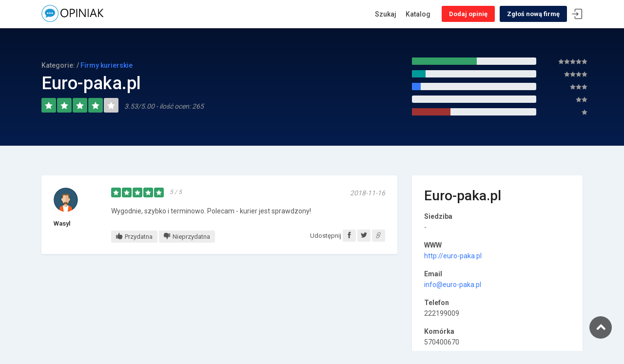

--- FILE ---
content_type: text/css
request_url: https://opiniak.com/css/style.css
body_size: 15467
content:
/*
Theme Name: Vanno
Theme URI: http://www.ansonika.com/vanno/
Author: Ansonika
Author URI: http://themeforest.net/user/Ansonika/

[Table of contents] 

1. SITE STRUCTURE and TYPOGRAPHY
- 1.1 Typography
- 1.2 Buttons
- 1.3 Structure

2. CONTENT
- 2.1 Home
- 2.2 Listing
- 2.3 Detail page
- 2.4 Write a review page
- 2.5 Login/register
- 2.6 Company landing 
- 2.7 Pricing page
- 2.8 Faq/help
- 2.9 Contacts
- 2.10 Company categories
- 2.11 User Dashboard
- 2.12 About

3. COMMON
- 3.1 Misc
- 3.2 Spacing
- 3.3 Cookie bar
- 3.4 Sing In Modal

/*============================================================================================*/
/* 1.  SITE STRUCTURE and TYPOGRAPHY */
/*============================================================================================*/
/* MAIN NAVIGATION */
/* All styles for screen size over 992px*/
@media only screen and (min-width: 992px) {
  nav#menu.main-menu {
    display: block !important;
  }

  #mm-menu.main-menu {
    display: none !important;
  }

  header .btn_mobile {
    display: none !important;
  }

  /* Menu */
  .main-menu {
    position: relative;
    z-index: 9;
    width: auto;
    top: 8px;
    right: 15px;
    float: right;
    -moz-transition: all 0.3s ease-in-out;
    -o-transition: all 0.3s ease-in-out;
    -webkit-transition: all 0.3s ease-in-out;
    -ms-transition: all 0.3s ease-in-out;
    transition: all 0.3s ease-in-out;
    color: #fff;
  }
  .main-menu ul,
  .main-menu ul li {
    position: relative;
    display: inline-block;
    margin: 0;
    padding: 0;
  }
  .main-menu ul a,
  .main-menu ul li a {
    position: relative;
    margin: 0;
    padding: 0;
    display: block;
    padding: 5px 10px;
    white-space: nowrap;
  }

  /*First level styles */
  .main-menu > ul > li span > a {
    color: #fff;
    padding: 0 8px 15px 8px;
    font-size: 14px;
    font-size: 0.875rem;
    font-weight: 500;
  }
  .main-menu > ul > li span:hover > a {
    opacity: 0.7;
  }

  header.sticky .main-menu > ul > li span > a, header.header_in .main-menu > ul > li span > a {
    color: #444;
  }
  header.sticky .main-menu > ul > li span:hover > a, header.header_in .main-menu > ul > li span:hover > a {
    opacity: 1;
    color: #3578fa;
  }

  /* Submenu*/
  .main-menu ul ul {
    position: absolute;
    z-index: 1;
    visibility: hidden;
    left: 3px;
    top: 93%;
    margin: 0;
    display: block;
    padding: 0;
    background: #fff;
    min-width: 200px;
    -webkit-box-shadow: 0px 6px 12px 0px rgba(0, 0, 0, 0.175);
    -moz-box-shadow: 0px 6px 12px 0px rgba(0, 0, 0, 0.175);
    box-shadow: 0px 6px 12px 0px rgba(0, 0, 0, 0.175);
    transform: scale(0.4);
    transform-origin: 10% top;
    transition: 0.15s linear, 0.1s opacity cubic-bezier(0.39, 0.575, 0.565, 1), 0.15s transform cubic-bezier(0.1, 1.26, 0.83, 1);
    opacity: 0;
    -moz-transition: all 0.2s ease;
    -o-transition: all 0.2s ease;
    -webkit-transition: all 0.2s ease;
    -ms-transition: all 0.2s ease;
    transition: all 0.2s ease;
    -webkit-border-radius: 3px;
    -moz-border-radius: 3px;
    -ms-border-radius: 3px;
    border-radius: 3px;
  }
  .main-menu ul ul:before {
    bottom: 100%;
    left: 15%;
    border: solid transparent;
    content: " ";
    height: 0;
    width: 0;
    position: absolute;
    pointer-events: none;
    border-bottom-color: #fff;
    border-width: 7px;
    margin-left: -7px;
  }
  .main-menu ul ul li {
    display: block;
    height: auto;
    padding: 0;
  }
  .main-menu ul ul li a {
    font-size: 13px;
    font-size: 0.8125rem;
    color: #555;
    border-bottom: 1px solid #ededed;
    display: block;
    padding: 15px 10px;
    line-height: 1;
  }

  .main-menu ul li:hover > ul {
    padding: 0;
    visibility: visible;
    opacity: 1;
    -webkit-transform: scale(1);
    transform: scale(1);
    -webkit-transition-delay: 0.2s;
    transition-delay: 0.2s;
    -webkit-transition-duration: 0s, 0.2s, 0.2s;
    transition-duration: 0s, 0.2s, 0.2s;
  }

  .main-menu ul ul li:first-child a:hover {
    -webkit-border-radius: 3px 3px 0 0;
    -moz-border-radius: 3px 3px 0 0;
    -ms-border-radius: 3px 3px 0 0;
    border-radius: 3px 3px 0 0;
  }
  .main-menu ul ul li:last-child a {
    border-bottom: none;
  }
  .main-menu ul ul li:last-child a:hover {
    -webkit-border-radius: 0 0 3px 3px;
    -moz-border-radius: 0 0 3px 3px;
    -ms-border-radius: 0 0 3px 3px;
    border-radius: 0 0 3px 3px;
  }
  .main-menu ul ul li:hover > a {
    background-color: #f9f9f9;
    color: #3578fa;
    padding-left: 15px;
  }
}
/* Submenu 2nd level right */
.main-menu ul ul.second_level_right {
  left: auto;
  right: 3px;
}
.main-menu ul ul.second_level_right:before {
  right: 15%;
  left: auto;
}

/* Submenu 3rd level */
.main-menu ul ul li span a {
  font-weight: normal !important;
}
.main-menu ul ul li span a:hover {
  background-color: #f9f9f9;
  color: #3578fa;
  padding-left: 18px;
  opacity: 1;
}
.main-menu ul ul li span a:after {
  font-family: 'ElegantIcons';
  content: "\35";
  float: right;
  font-size: 16px;
  font-size: 1rem;
  margin-top: -2px;
}

.main-menu ul ul ul {
  position: absolute;
  border-top: 0;
  z-index: 1;
  height: auto;
  left: 100%;
  top: 0;
  margin: 0;
  padding: 0;
  background: #fff;
  min-width: 190px;
  -webkit-box-shadow: 0 6px 12px rgba(0, 0, 0, 0.175);
  box-shadow: 0 6px 12px rgba(0, 0, 0, 0.175);
}
.main-menu ul ul ul.third_level_left {
  right: 100%;
  left: auto;
}
.main-menu ul ul ul li a {
  border-bottom: 1px solid #ededed !important;
}

/* Arrows top 3rd level*/
.main-menu ul ul ul:before {
  border-width: 0;
  margin-left: 0;
}

/* All styles for screen size under 991px */
@media only screen and (max-width: 991px) {
  nav#menu {
    display: none !important;
  }

  .mm-menu {
    background: #fff;
  }

  .main-menu {
    top: 0;
    right: 0;
    float: none;
  }

  ul.mm-listview {
    line-height: 25px;
  }
  ul.mm-listview li a {
    color: #ccc;
    display: block;
  }
}
#menu.fake_menu {
  display: none !important;
  visibility: hidden !important;
}

/*-------- 1.1 Typography --------*/
/* rem reference
10px = 0.625rem
12px = 0.75rem
14px = 0.875rem
16px = 1rem (base)
18px = 1.125rem
20px = 1.25rem
24px = 1.5rem
30px = 1.875rem
32px = 2rem
*/
html * {
  -webkit-font-smoothing: antialiased;
  -moz-osx-font-smoothing: grayscale;
}

body {
  background: #eef3f7;
  font-size: 0.875rem;
  line-height: 1.6;
  font-family: "Roboto", Arial, sans-serif;
  color: #555;
}

h1,
h2,
h3,
h4,
h5,
h6 {
  color: #222;
}

p {
  margin-bottom: 30px;
}

strong {
  font-weight: 600;
}

label {
  font-weight: 500;
  margin-bottom: 3px;
  color: #222;
}

hr {
  margin: 30px 0 30px 0;
  border-color: #ddd;
}

ul, ol {
  list-style: none;
  margin: 0 0 25px 0;
  padding: 0;
}

.main_title_3 {
  position: relative;
}
.main_title_3 h2, .main_title_3 h3 {
  font-size: 32px;
  font-size: 2rem;
  margin: -5px 0 0 0;
  display: inline-block;
}
@media (max-width: 767px) {
  .main_title_3 h2, .main_title_3 h3 {
    font-size: 24px;
    font-size: 1.5rem;
  }
}
.main_title_3 p {
  font-size: 18px;
  font-size: 1.125rem;
  font-weight: 300;
  line-height: 1.4;
  margin-bottom: 20px;
}
@media (max-width: 767px) {
  .main_title_3 p {
    font-size: 16px;
    font-size: 1rem;
  }
}
.main_title_3 a {
  display: inline-block;
  right: 0;
  bottom: 0;
  /* position: absolute; */
}
@media (max-width: 767px) {
  .main_title_3 a {
    top: -8px;
  }
}
.main_title_3 a:after {
  font-family: 'ElegantIcons';
  content: "\24";
  font-size: 21px;
  font-size: 1.3125rem;
  -moz-transition: all 0.3s ease-in-out;
  -o-transition: all 0.3s ease-in-out;
  -webkit-transition: all 0.3s ease-in-out;
  -ms-transition: all 0.3s ease-in-out;
  transition: all 0.3s ease-in-out;
  position: relative;
  top: 5px;
  margin-left: 4px;
}

.main_title_2 {
  text-align: center;
  margin-bottom: 10px;
  position: relative;
}
@media (max-width: 767px) {
  .main_title_2 {
    margin-bottom: 10px;
  }
}
.main_title_2 h2, .main_title_2 h1 {
  margin: 0;
}
@media (max-width: 767px) {
  .main_title_2 h2, .main_title_2 h1 {
    font-size: 32px;
    font-size: 2rem;
  }
}
.main_title_2 p {
  font-size: 24px;
  font-size: 1.5rem;
  font-weight: 300;
  line-height: 1.4;
}
@media (max-width: 767px) {
  .main_title_2 p {
    font-size: 21px;
    font-size: 1.3125rem;
  }
}

/*General links color*/
a {
  color: #3578fa;
  text-decoration: none;
  -moz-transition: all 0.3s ease-in-out;
  -o-transition: all 0.3s ease-in-out;
  -webkit-transition: all 0.3s ease-in-out;
  -ms-transition: all 0.3s ease-in-out;
  transition: all 0.3s ease-in-out;
  outline: none;
}
a:hover, a:focus {
  color: #111;
  text-decoration: none;
  outline: none;
}

/*-------- 1.2 Buttons --------*/
a.btn_1,
.btn_1 {
  border: none;
  color: #fff;
  background: #3578fa;
  outline: none;
  cursor: pointer;
  display: inline-block;
  text-decoration: none;
  padding: 15px 30px;
  color: #fff;
  font-weight: 600;
  text-align: center;
  line-height: 1;
  -moz-transition: all 0.3s ease-in-out;
  -o-transition: all 0.3s ease-in-out;
  -webkit-transition: all 0.3s ease-in-out;
  -ms-transition: all 0.3s ease-in-out;
  transition: all 0.3s ease-in-out;
  -webkit-border-radius: 3px;
  -moz-border-radius: 3px;
  -ms-border-radius: 3px;
  border-radius: 3px;
  font-size: 14px;
  font-size: 0.875rem;
}
a.btn_1:hover,
.btn_1:hover {
  background-color: #FFC107;
  color: #222 !important;
}
a.btn_1.full-width,
.btn_1.full-width {
  display: block;
  width: 100%;
  text-align: center;
  margin-bottom: 5px;
}
a.btn_1.full-width.purchase,
.btn_1.full-width.purchase {
  background-color: #3578fa;
}
a.btn_1.full-width.purchase:hover,
.btn_1.full-width.purchase:hover {
  background-color: #32a067;
  color: #fff !important;
}
a.btn_1.full-width.wishlist,
.btn_1.full-width.wishlist {
  border-color: #555;
  color: #555;
}
a.btn_1.full-width.wishlist:hover,
.btn_1.full-width.wishlist:hover {
  color: #fff !important;
  background-color: #555;
  border-color: #555;
}
a.btn_1.small,
.btn_1.small {
  padding: 7px 10px;
  font-size: 13px;
  font-size: 0.8125rem;
}
a.btn_1.medium,
.btn_1.medium {
  font-size: 16px;
  font-size: 1rem;
  padding: 18px 30px;
}
a.btn_1.rounded,
.btn_1.rounded {
  -webkit-border-radius: 25px !important;
  -moz-border-radius: 25px !important;
  -ms-border-radius: 25px !important;
  border-radius: 25px !important;
}


a.btn_2,
.btn_2 {
  border: none;
  color: #fff;
  background: #FF6347;
  outline: none;
  cursor: pointer;
  display: inline-block;
  text-decoration: none;
  padding: 15px 30px;
  color: #fff;
  font-weight: 600;
  text-align: center;
  line-height: 1;
  -moz-transition: all 0.3s ease-in-out;
  -o-transition: all 0.3s ease-in-out;
  -webkit-transition: all 0.3s ease-in-out;
  -ms-transition: all 0.3s ease-in-out;
  transition: all 0.3s ease-in-out;
  -webkit-border-radius: 3px;
  -moz-border-radius: 3px;
  -ms-border-radius: 3px;
  border-radius: 3px;
  font-size: 14px;
  font-size: 0.875rem;
}
a.btn_2:hover,
.btn_2:hover {
  background-color: #FFC107;
  color: #222 !important;
}
a.btn_2.small,
.btn_2.small {
  padding: 7px 10px;
  font-size: 13px;
  font-size: 0.8125rem;
}

a.btn_top,
.btn_top {
  border: none;
  color: #fff;
  background: #fc2727;
  outline: none;
  cursor: pointer;
  display: inline-block;
  text-decoration: none;
  color: #fff !important;
  font-weight: 600;
  -moz-transition: all 0.3s ease-in-out;
  -o-transition: all 0.3s ease-in-out;
  -webkit-transition: all 0.3s ease-in-out;
  -ms-transition: all 0.3s ease-in-out;
  transition: all 0.3s ease-in-out;
  -webkit-border-radius: 3px;
  -moz-border-radius: 3px;
  -ms-border-radius: 3px;
  border-radius: 3px;
  line-height: 1 !important;
  padding: 10px 15px !important;
  position: relative;
  top: 2px;
}
@media (max-width: 991px) {
  a.btn_top,
  .btn_top {
    display: none;
  }
}
a.btn_top:hover,
.btn_top:hover {
  background-color: #FFC107;
  color: #222 !important;
  opacity: 1 !important;
}
a.btn_top.company,
.btn_top.company {
  background-color: #051d4d;
  color: #fff !important;
  opacity: 1 !important;
}
a.btn_top.company:hover,
.btn_top.company:hover {
  background-color: #FFC107;
  color: #222 !important;
  opacity: 1 !important;
}

.closebt {
  -moz-transition: all 0.3s ease-in-out;
  -o-transition: all 0.3s ease-in-out;
  -webkit-transition: all 0.3s ease-in-out;
  -ms-transition: all 0.3s ease-in-out;
  transition: all 0.3s ease-in-out;
  cursor: pointer;
  position: absolute;
  font-size: 24px;
  font-size: 1.5rem;
  top: 10px;
  right: 15px;
  color: #fff;
  opacity: 0.6;
  width: 30px;
  height: 30px;
}
.closebt:hover {
  -webkit-transform: rotate(90deg);
  -moz-transform: rotate(90deg);
  -ms-transform: rotate(90deg);
  -o-transform: rotate(90deg);
  transform: rotate(90deg);
  opacity: 1;
}

.btn_home_align {
  text-align: right;
}
@media (max-width: 767px) {
  .btn_home_align {
    text-align: center;
    margin-bottom: 15px;
  }
}

/*-------- 1.3 Structure --------*/
/* Header */
header {
  position: fixed;
  left: 0;
  top: 0;
  width: 100%;
  padding: 20px 30px;
  z-index: 99999999;
  border-bottom: 1px solid rgba(255, 255, 255, 0);
}
@media (max-width: 767px) {
  header.header {
    padding: 15px 15px 6px 15px;
  }
}
header.header .logo_sticky {
  display: none;
}
header.header.sticky {
  -moz-transition: all 0.3s ease-in-out;
  -o-transition: all 0.3s ease-in-out;
  -webkit-transition: all 0.3s ease-in-out;
  -ms-transition: all 0.3s ease-in-out;
  transition: all 0.3s ease-in-out;
  border-bottom: 1px solid #ededed;
  background-color: #fff;
  padding: 10px 20px;
}
@media (max-width: 991px) {
  header.header.sticky {
    padding: 15px 15px 6px 15px;
  }
}
header.header.sticky .logo_normal {
  display: none;
}
header.header.sticky .logo_sticky {
  display: inline-block;
}
header.header_in {
  padding: 10px 0;
  background-color: #fff;
  position: relative;
}
header.header_in.is_fixed {
  border-bottom: 1px solid #ededed;
  position: fixed;
  left: 0;
  top: 0;
  width: 100%;
}
header.header_in.is_sticky.sticky {
  position: fixed;
  left: 0;
  top: 0;
  width: 100%;
}
header.header_in ul#top_menu li a {
  color: #444;
}
@media (max-width: 991px) {
  header.header_in {
    padding: 10px 0 5px 0;
  }
  header.header_in ul#top_menu {
    position: absolute;
    right: 15px;
    float: none;
  }
  header.header_in #logo a {
    z-index: 9;
    position: relative;
  }
}

.sub_header_in {
  background-color: #3578fa;
  padding: 20px 0;
}
.sub_header_in h1 {
  color: #fff;
  margin: 0;
  font-size: 26px;
  font-size: 1.625rem;
}
@media (max-width: 575px) {
  .sub_header_in h1 {
    font-size: 18px;
    font-size: 1.125rem;
  }
}

ul#top_menu {
  float: right;
  margin: 0;
  padding: 0;
  font-size: 13px;
  font-size: 0.8125rem;
}
@media (max-width: 991px) {
  ul#top_menu {
    margin: -2px 0 0 10px;
  }
}
ul#top_menu li {
  float: left;
  margin: 0;
  line-height: 1;
  margin-right: 10px;
}
ul#top_menu li:last-child {
  margin-right: 0;
  position: relative;
  top: 0;
}
@media (max-width: 991px) {
  ul#top_menu li {
    margin: 2px 0 0 10px;
  }
}
ul#top_menu li a {
  color: #fff;
}
ul#top_menu li a:hover {
  color: #fff;
  opacity: 0.7;
}
ul#top_menu li a.login, ul#top_menu li a.wishlist_bt_top {
  display: block;
  width: 22px;
  height: 23px;
  position: relative;
  top: 8px;
  -moz-transition: opacity 0.5s ease;
  -o-transition: opacity 0.5s ease;
  -webkit-transition: opacity 0.5s ease;
  -ms-transition: opacity 0.5s ease;
  transition: opacity 0.5s ease;
}
@media (max-width: 991px) {
  ul#top_menu li a.login, ul#top_menu li a.wishlist_bt_top {
    top: 2px;
  }
}
ul#top_menu li a.login:before, ul#top_menu li a.wishlist_bt_top:before {
  font-family: 'Glyphter';
  font-size: 21px;
  font-size: 1.3125rem;
  text-indent: 0;
  position: absolute;
  left: 0;
  top: 0;
  font-weight: normal;
  line-height: 1;
}
.sticky ul#top_menu li a.login:before, .sticky ul#top_menu li a.wishlist_bt_top:before {
  color: #444;
}
ul#top_menu li a.wishlist_bt_top {
  text-indent: -9999px;
  overflow: hidden;
}
ul#top_menu li a.wishlist_bt_top:before {
  content: '\0043';
}
ul#top_menu li a.login {
  text-indent: -9999px;
  overflow: hidden;
}
ul#top_menu li a.login:before {
  content: '\0042';
}
ul#top_menu li a.logged {
  display: block;
  width: 34px;
  height: 34px;
  position: relative;
  overflow: hidden;
  top: 1px;
  margin-left: 15px;
  -webkit-border-radius: 50%;
  -moz-border-radius: 50%;
  -ms-border-radius: 50%;
  border-radius: 50%;
  -moz-transition: opacity 0.5s ease;
  -o-transition: opacity 0.5s ease;
  -webkit-transition: opacity 0.5s ease;
  -ms-transition: opacity 0.5s ease;
  transition: opacity 0.5s ease;
}
ul#top_menu li a.logged img {
  width: 35px;
  height: auto;
  position: absolute;
  left: 50%;
  top: 50%;
  -webkit-transform: translate(-50%, -50%);
  -moz-transform: translate(-50%, -50%);
  -ms-transform: translate(-50%, -50%);
  -o-transform: translate(-50%, -50%);
  transform: translate(-50%, -50%);
}
@media (max-width: 991px) {
  ul#top_menu li a.logged {
    top: -5px;
  }
}

header.sticky .hamburger-inner, header.sticky .hamburger-inner::before, header.sticky .hamburger-inner::after, header.header_in .hamburger-inner, header.header_in .hamburger-inner::before, header.header_in .hamburger-inner::after {
  background-color: #444;
}

#logo {
  float: left;
}
@media (max-width: 991px) {
  #logo {
    float: none;
    position: absolute;
    top: 0;
    left: 0;
    width: 100%;
    text-align: center;
  }
  #logo img {
    width: auto;
    height: 28px;
    margin: 12px 0 0 0;
  }
  .header_in #logo img {
    margin: 0;
  }
}

/* Main */
main {
  background-color: #eef3f7;
  position: relative;
  z-index: 1;
}

/* Footer */
footer {
  padding: 60px 0 35px 0;
  border-top: 1px solid #ededed;
  background-color: #fff;
}
@media (max-width: 767px) {
  footer {
    padding: 45px 0 35px 0;
  }
}
footer h3 {
  margin: 0 0 15px 0;
  font-size: 18px;
  font-size: 1.125rem;
}
@media (max-width: 575px) {
  footer h3 {
    font-size: 16px;
    font-size: 1rem;
    margin: 0;
  }
}
footer a.collapse_bt_mobile {
  position: relative;
  display: block;
  cursor: default;
}
@media (max-width: 575px) {
  footer a.collapse_bt_mobile {
    border-bottom: 1px solid #ededed;
    padding: 12px 0;
  }
}
footer a.collapse_bt_mobile .circle-plus {
  display: none;
}
@media (max-width: 575px) {
  footer a.collapse_bt_mobile .circle-plus {
    display: block;
    position: absolute;
    top: 8px;
    right: 0;
  }
}
@media (max-width: 575px) {
  footer hr {
    display: none;
  }
}
@media (max-width: 575px) {
  footer ul {
    padding-top: 15px;
  }
}
footer ul li {
  margin-bottom: 5px;
}
footer ul li a {
  -moz-transition: all 0.3s ease-in-out;
  -o-transition: all 0.3s ease-in-out;
  -webkit-transition: all 0.3s ease-in-out;
  -ms-transition: all 0.3s ease-in-out;
  transition: all 0.3s ease-in-out;
  display: inline-block;
  position: relative;
  color: #555;
}
footer ul li a:hover {
  color: #3578fa;
  opacity: 1;
}
footer ul li a i {
  margin-right: 10px;
  color: #fff;
}
footer ul.links li a:hover {
  -webkit-transform: translate(5px, 0);
  -moz-transform: translate(5px, 0);
  -ms-transform: translate(5px, 0);
  -o-transform: translate(5px, 0);
  transform: translate(5px, 0);
}
footer ul.links li a:hover:after {
  opacity: 1;
  color: #3578fa;
}
footer ul.links li a:after {
  font-family: 'ElegantIcons';
  content: "\24";
  position: absolute;
  margin-left: 5px;
  top: 1px;
  opacity: 0;
  -moz-transition: all 0.5s ease;
  -o-transition: all 0.5s ease;
  -webkit-transition: all 0.5s ease;
  -ms-transition: all 0.5s ease;
  transition: all 0.5s ease;
}
footer ul.contacts li {
  padding-left: 30px;
  position: relative;
  margin-bottom: 10px;
}
footer ul.contacts li:last-child {
  margin-bottom: 0;
}
footer ul.contacts li i {
  position: absolute;
  top: 2px;
  left: 0;
  color: #3578fa;
  line-height: 1;
  font-size: 18px;
  font-size: 1.125rem;
}
@media (max-width: 575px) {
  footer #newsletter {
    padding-top: 15px;
  }
}

/* Newsletter footer*/
#newsletter .form-group {
  position: relative;
}
#newsletter .loader {
  position: absolute;
  right: -20px;
  top: 11px;
  color: #444;
  font-size: 12px;
  font-size: 0.75rem;
}
#newsletter h6 {
  margin: 15px 0 15px 0;
}
#newsletter .form-group {
  position: relative;
}
#newsletter input[type='email'] {
  border: 0;
  height: 40px;
  -webkit-border-radius: 0;
  -moz-border-radius: 0;
  -ms-border-radius: 0;
  border-radius: 0;
  padding-left: 15px;
  font-size: 14px;
  font-size: 0.875rem;
  background-color: #eef3f7;
}
#newsletter input[type='email']:focus {
  border: 0;
  box-shadow: none;
}
#newsletter input[type='submit'] {
  position: absolute;
  right: 0;
  color: #fff;
  font-size: 13px;
  font-size: 0.8125rem;
  font-weight: 600;
  top: 0;
  border: 0;
  padding: 0 12px;
  height: 40px;
  line-height: 42px;
  cursor: pointer;
  -webkit-border-radius: 0 3px 3px 0;
  -moz-border-radius: 0 3px 3px 0;
  -ms-border-radius: 0 3px 3px 0;
  border-radius: 0 3px 3px 0;
  background-color: #3578fa;
  -moz-transition: all 0.3s ease-in-out;
  -o-transition: all 0.3s ease-in-out;
  -webkit-transition: all 0.3s ease-in-out;
  -ms-transition: all 0.3s ease-in-out;
  transition: all 0.3s ease-in-out;
  outline: none;
}
#newsletter input[type='submit']:hover {
  background-color: #FFC107;
  color: #222;
}

.follow_us {
  animation-delay: 1.1s;
  -webkit-animation-delay: 1.1s;
  -moz-animation-delay: 1.1s;
}
.follow_us h5 {
  font-size: 16px;
  font-size: 1rem;
  margin-top: 35px;
}
.follow_us ul li {
  display: inline-block;
  margin-right: 5px;
  font-size: 20px;
  font-size: 1.25rem;
}
.follow_us ul li a i {
  color: #555;
  opacity: 0.6;
}
.follow_us ul li a i:hover {
  opacity: 1;
  color: #3578fa;
}

ul#footer-selector {
  margin: 0 0 0 0;
  padding: 0;
  list-style: none;
}
@media (max-width: 575px) {
  ul#footer-selector {
    margin-top: 30px;
  }
}
ul#footer-selector li {
  float: left;
  margin-right: 10px;
}
@media (max-width: 575px) {
  ul#footer-selector li:last-child {
    margin-top: 5px;
  }
}

/* Addtional links Footer */
ul#additional_links {
  margin: 0;
  padding: 8px 0 0 0;
  color: #555;
  font-size: 13px;
  font-size: 0.8125rem;
  float: right;
}
@media (max-width: 991px) {
  ul#additional_links {
    float: none;
    margin-top: 10px;
  }
}
ul#additional_links li {
  display: inline-block;
  margin-right: 15px;
}
ul#additional_links li:first-child {
  margin-right: 20px;
}
ul#additional_links li:last-child {
  margin-right: 0;
}
ul#additional_links li:last-child:after {
  content: "";
}
ul#additional_links li span {
  color: #555;
  opacity: 0.8;
}
ul#additional_links li a {
  color: #555;
  opacity: 0.8;
  -moz-transition: all 0.3s ease-in-out;
  -o-transition: all 0.3s ease-in-out;
  -webkit-transition: all 0.3s ease-in-out;
  -ms-transition: all 0.3s ease-in-out;
  transition: all 0.3s ease-in-out;
}
ul#additional_links li a:hover {
  opacity: 1;
}
ul#additional_links li:after {
  content: "|";
  font-weight: 300;
  position: relative;
  left: 10px;
}

.styled-select {
  width: 100%;
  overflow: hidden;
  height: 30px;
  line-height: 30px;
  border: none;
  background-color: black;
  background-color: rgba(0, 0, 0, 0.05);
  -webkit-border-radius: 3px;
  -moz-border-radius: 3px;
  -ms-border-radius: 3px;
  border-radius: 3px;
  padding-right: 35px;
  position: relative;
}
.styled-select#lang-selector {
  color: #555;
}
.styled-select#lang-selector:after {
  font-family: 'ElegantIcons';
  content: "\e0e2";
  color: #555;
  position: absolute;
  right: 10px;
  top: 0;
}
.styled-select#currency-selector:after {
  font-family: 'ElegantIcons';
  content: "\33";
  color: #555;
  position: absolute;
  right: 10px;
  top: 0;
}
.styled-select select {
  background: transparent;
  width: 110%;
  padding-left: 10px;
  border: 0;
  border-radius: 0;
  box-shadow: none;
  height: 30px;
  color: #555;
  font-size: 12px;
  font-size: 0.75rem;
  margin: 0;
  font-weight: 500;
  -moz-appearance: window;
  -webkit-appearance: none;
  cursor: pointer;
  outline: none;
}
.styled-select select:focus {
  color: #555;
  outline: none;
  box-shadow: none;
}
.styled-select select::-ms-expand {
  display: none;
}

/* Wow on scroll event */
.wow {
  visibility: hidden;
}

/*============================================================================================*/
/* 2.  CONTENT */
/*============================================================================================*/
/*-------- 2.1 Home/front page--------*/
/* Home single hero */
.hero_single {
  width: 100%;
  position: relative;
  text-align: center;
  margin: 0;
  color: #fff;
}
.hero_single .wrapper {
  background-color: black;
  background-color: rgba(0, 0, 0, 0.8);
}
.hero_single .wrapper {
  display: flex;
  flex-direction: column;
  justify-content: center;
  height: 100%;
}
.hero_single .wrapper h3 {
  color: #fff;
  margin: 0;
}
.hero_single .wrapper p {
  font-weight: 300;
  margin: 10px 0 0 0;
  padding: 0 20%;
  font-size: 24px;
  font-size: 1.5rem;
  line-height: 1.4;
}
.hero_single .wrapper p strong {
  font-weight: 600;
}
@media (max-width: 767px) {
  .hero_single .wrapper p {
    padding: 0;
    font-size: 18px;
    font-size: 1.125rem;
  }
}
.hero_single.version_1 {
  height: 620px;
  background: url(../img/home_section_1.jpg) top center no-repeat fixed;
  -webkit-background-size: cover;
  -moz-background-size: cover;
  -o-background-size: cover;
  background-size: cover;
}
@media (max-width: 767px) {
  .hero_single.version_1 {
    background: url(../img/home_section_1.jpg) -300px top no-repeat fixed;
    -webkit-background-size: cover;
    -moz-background-size: cover;
    -o-background-size: cover;
    background-size: cover;
  }
}
.hero_single.version_1 .wrapper {
  background-color: black;
  background-color: rgba(0, 0, 0, 0.6);
}
.hero_single.version_1 .wrapper h3 {
  font-size: 52px;
  font-size: 3.25rem;
  text-shadow: 4px 4px 12px rgba(0, 0, 0, 0.3);
}
@media (max-width: 767px) {
  .hero_single.version_1 .wrapper h3 {
    font-size: 26px;
    font-size: 1.625rem;
    margin-top: 30px;
  }
}
.hero_single.version_1 .wrapper p {
  font-weight: 400;
  margin: 0 0 10px 0;
  padding: 0;
  font-size: 20px;
  font-size: 1.25rem;
  text-shadow: 4px 4px 12px rgba(0, 0, 0, 0.3);
}
.hero_single.version_1 .wrapper p strong {
  font-weight: 500;
}
@media (max-width: 767px) {
  .hero_single.version_1 .wrapper p {
    padding: 0;
    font-size: 16px;
    font-size: 1rem;
  }
}
.hero_single.version_2 {
  height: 640px;
  background: #051d4d url(../img/pattern_2.svg) center repeat fixed;
}
@media (max-width: 767px) {
  .hero_single.version_2 {
    height: 550px;
  }
}
.hero_single.version_2 .wrapper {
  background: rgba(0, 0, 0, 0.4);
  background: -webkit-linear-gradient(top, rgba(0, 0, 0, 0.4), transparent);
  background: linear-gradient(to bottom, rgba(0, 0, 0, 0.4), transparent);
  text-align: left;
}
.hero_single.version_2 .wrapper h3 {
  font-size: 40px;
  font-size: 2.5rem;
  text-shadow: none;
}
@media (max-width: 767px) {
  .hero_single.version_2 .wrapper h3 {
    font-size: 26px;
    font-size: 1.625rem;
    margin-top: 20px;
  }
}
.hero_single.version_2 .wrapper p {
  font-weight: 400;
  margin: 5px 0 20px 0;
  padding: 0;
  font-size: 19px;
  font-size: 1.1875rem;
  text-shadow: none;
}
.hero_single.version_2 .wrapper p strong {
  font-weight: 600;
}
@media (max-width: 767px) {
  .hero_single.version_2 .wrapper p {
    padding: 0;
    font-size: 16px;
    font-size: 1rem;
  }
}
.hero_single.version_2 .wrapper .custom-search-input-2 {
  background: none;
  -webkit-box-shadow: none;
  -moz-box-shadow: none;
  box-shadow: none;
}
.hero_single.version_2 .wrapper .form-group {
  margin-bottom: 10px;
}
.hero_single.version_2 .wrapper input[type='submit'] {
  color: #222;
  margin-top: 10px;
  background-color: #FFC107;
  -webkit-border-radius: 3px;
  -moz-border-radius: 3px;
  -ms-border-radius: 3px;
  border-radius: 3px;
}
@media (max-width: 991px) {
  .hero_single.version_2 .wrapper input[type='submit'] {
    margin: 20px 0 0 0;
  }
}
.hero_single.version_2 .wrapper input[type='submit']:hover {
  background-color: #3578fa;
  color: #fff;
}
.hero_single.version_3 {
  height: 620px;
  background: #222 url(../img/home_section_2.jpg) center center no-repeat;
  -webkit-background-size: cover;
  -moz-background-size: cover;
  -o-background-size: cover;
  background-size: cover;
}
.hero_single.version_3 .wrapper {
  background-color: black;
  background-color: rgba(0, 0, 0, 0.6);
}
.hero_single.version_3 .wrapper h3 {
  font-size: 52px;
  font-size: 3.25rem;
  text-shadow: 4px 4px 12px rgba(0, 0, 0, 0.3);
}
@media (max-width: 767px) {
  .hero_single.version_3 .wrapper h3 {
    font-size: 26px;
    font-size: 1.625rem;
    margin-top: 30px;
  }
}
.hero_single.version_3 .wrapper p {
  font-weight: 400;
  margin: 0 0 15px 0;
  padding: 0;
  font-size: 20px;
  font-size: 1.25rem;
  text-shadow: 4px 4px 12px rgba(0, 0, 0, 0.3);
}
.hero_single.version_3 .wrapper p strong {
  font-weight: 500;
}
@media (max-width: 767px) {
  .hero_single.version_3 .wrapper p {
    padding: 0;
    font-size: 16px;
    font-size: 1rem;
  }
}
.hero_single.version_company {
  height: 300px;
  background: #051d4d url(../img/waves.svg) top center no-repeat fixed;
  -webkit-background-size: cover;
  -moz-background-size: cover;
  -o-background-size: cover;
  background-size: cover;
}
@media (max-width: 767px) {
  .hero_single.version_company {
    height: 300px;
    background-size: auto 550px;
  }
}
.hero_single.version_company .wrapper {
  background-color: black;
  background-color: rgba(0, 0, 0, 0.6);
  text-align: left;
}
.hero_single.version_company .wrapper h3 {
  font-size: 46px;
  font-size: 2.875rem;
  text-shadow: none;
}
@media (max-width: 767px) {
  .hero_single.version_company .wrapper h3 {
    font-size: 26px;
    font-size: 1.625rem;
    margin-top: 20px;
  }
}
.hero_single.version_company .wrapper p {
  font-weight: 400;
  margin: 5px 0 20px 0;
  padding: 0;
  font-size: 21px;
  font-size: 1.3125rem;
  text-shadow: none;
}
.hero_single.version_company .wrapper p strong {
  font-weight: 600;
}
@media (max-width: 767px) {
  .hero_single.version_company .wrapper p {
    padding: 0;
    font-size: 14px;
    font-size: 0.875rem;
  }
}
.hero_single.general {
  height: 500px;
  background: #051d4d url(../img/pattern_2.svg) top center repeat;
}
@media (max-width: 767px) {
  .hero_single.general {
    height: 450px;
  }
}
.hero_single.general .wrapper {
  background: rgba(0, 0, 0, 0.6);
  background: -webkit-linear-gradient(top, rgba(0, 0, 0, 0.6), transparent);
  background: linear-gradient(to bottom, rgba(0, 0, 0, 0.6), transparent);
  text-align: center;
}
@media (max-width: 767px) {
  .hero_single.general .wrapper {
    padding-top: 20px;
  }
}
.hero_single.general .wrapper i {
  font-size: 46px;
  font-size: 2.875rem;
  text-shadow: none;
}
.hero_single.general .wrapper h1 {
  color: #fff;
  font-size: 46px;
  font-size: 2.875rem;
  text-shadow: none;
  margin: 0;
}
@media (max-width: 767px) {
  .hero_single.general .wrapper h1 {
    font-size: 26px;
    font-size: 1.625rem;
  }
}
.hero_single.general .wrapper p {
  font-weight: 400;
  margin: 0;
  padding: 0;
  font-size: 21px;
  font-size: 1.3125rem;
  text-shadow: none;
}
.hero_single.general .wrapper p strong {
  font-weight: 600;
}
@media (max-width: 767px) {
  .hero_single.general .wrapper p {
    padding: 0;
    font-size: 14px;
    font-size: 0.875rem;
  }
}
.hero_single.office {
  height: 500px;
  background: #222 url(../img/office_1.jpg) center bottom no-repeat fixed;
  -webkit-background-size: cover;
  -moz-background-size: cover;
  -o-background-size: cover;
  background-size: cover;
}
@media (max-width: 767px) {
  .hero_single.office {
    height: 450px;
  }
}
.hero_single.office .wrapper {
  background: rgba(0, 0, 0, 0.9);
  background: -webkit-linear-gradient(top, rgba(0, 0, 0, 0.9), transparent);
  background: linear-gradient(to bottom, rgba(0, 0, 0, 0.9), transparent);
  text-align: center;
}
@media (max-width: 767px) {
  .hero_single.office .wrapper {
    padding-top: 20px;
  }
}
.hero_single.office .wrapper i {
  font-size: 46px;
  font-size: 2.875rem;
  text-shadow: none;
}
.hero_single.office .wrapper h1 {
  color: #fff;
  font-size: 46px;
  font-size: 2.875rem;
  text-shadow: none;
  margin: 0;
}
@media (max-width: 767px) {
  .hero_single.office .wrapper h1 {
    font-size: 26px;
    font-size: 1.625rem;
  }
}
.hero_single.office .wrapper p {
  font-weight: 400;
  margin: 0;
  padding: 0;
  font-size: 21px;
  font-size: 1.3125rem;
  text-shadow: none;
}
.hero_single.office .wrapper p strong {
  font-weight: 600;
}
@media (max-width: 767px) {
  .hero_single.office .wrapper p {
    padding: 0;
    font-size: 14px;
    font-size: 0.875rem;
  }
}

.custom-search-input-2 {
  background-color: #fff;
  -webkit-border-radius: 5px;
  -moz-border-radius: 5px;
  -ms-border-radius: 5px;
  border-radius: 5px;
  margin-top: 10px;
  -webkit-box-shadow: 0px 0px 30px 0px rgba(0, 0, 0, 0.3);
  -moz-box-shadow: 0px 0px 30px 0px rgba(0, 0, 0, 0.3);
  box-shadow: 0px 0px 30px 0px rgba(0, 0, 0, 0.3);
}
@media (max-width: 991px) {
  .custom-search-input-2 {
    background: none;
    -webkit-box-shadow: none;
    -moz-box-shadow: none;
    box-shadow: none;
  }
}
.custom-search-input-2 input {
  border: 0;
  height: 50px;
  padding-left: 15px;
  border-right: 1px solid #d2d8dd;
  font-weight: 500;
}
@media (max-width: 991px) {
  .custom-search-input-2 input {
    border: none;
  }
}
.custom-search-input-2 input:focus {
  box-shadow: none;
  border-right: 1px solid #d2d8dd;
}
@media (max-width: 991px) {
  .custom-search-input-2 input:focus {
    border-right: none;
  }
}
.custom-search-input-2 select {
  display: none;
}
.custom-search-input-2 .nice-select .current {
  font-weight: 500;
  color: #6f787f;
}
.custom-search-input-2 .form-group {
  margin: 0;
}
@media (max-width: 991px) {
  .custom-search-input-2 .form-group {
    margin-bottom: 5px;
  }
}
.custom-search-input-2 i {
  -webkit-border-radius: 3px;
  -moz-border-radius: 3px;
  -ms-border-radius: 3px;
  border-radius: 3px;
  font-size: 18px;
  font-size: 1.125rem;
  position: absolute;
  background-color: #fff;
  line-height: 50px;
  top: 1px;
  right: 1px;
  padding-right: 15px;
  display: block;
  width: 20px;
  box-sizing: content-box;
  height: 48px;
  z-index: 9;
  color: #999;
}
@media (max-width: 991px) {
  .custom-search-input-2 i {
    padding-right: 10px;
  }
}
.custom-search-input-2 input[type='submit'] {
  -moz-transition: all 0.3s ease-in-out;
  -o-transition: all 0.3s ease-in-out;
  -webkit-transition: all 0.3s ease-in-out;
  -ms-transition: all 0.3s ease-in-out;
  transition: all 0.3s ease-in-out;
  color: #fff;
  font-weight: 600;
  font-size: 14px;
  font-size: 0.875rem;
  border: 0;
  padding: 0 25px;
  height: 50px;
  cursor: pointer;
  outline: none;
  width: 100%;
  -webkit-border-radius: 0 3px 3px 0;
  -moz-border-radius: 0 3px 3px 0;
  -ms-border-radius: 0 3px 3px 0;
  border-radius: 0 3px 3px 0;
  background-color: #3578fa;
  margin-right: -1px;
}
@media (max-width: 991px) {
  .custom-search-input-2 input[type='submit'] {
    margin: 20px 0 0 0;
    -webkit-border-radius: 3px;
    -moz-border-radius: 3px;
    -ms-border-radius: 3px;
    border-radius: 3px;
  }
}
.custom-search-input-2 input[type='submit']:hover {
  background-color: #FFC107;
  color: #222;
}
.custom-search-input-2.inner {
  margin-top: 0;
  -webkit-box-shadow: none;
  -moz-box-shadow: none;
  box-shadow: none;
}
@media (max-width: 991px) {
  .custom-search-input-2.inner {
    display: none;
  }
}
.custom-search-input-2.inner input {
  border: 0;
  height: 40px;
  padding-left: 15px;
  border-right: 1px solid #d2d8dd;
  font-weight: 500;
}
@media (max-width: 991px) {
  .custom-search-input-2.inner input {
    border: none;
  }
}
.custom-search-input-2.inner input:focus {
  box-shadow: none;
  border-right: 1px solid #d2d8dd;
}
@media (max-width: 991px) {
  .custom-search-input-2.inner input:focus {
    border-right: none;
  }
}
.custom-search-input-2.inner .nice-select {
  height: 40px;
  line-height: 38px;
}
.custom-search-input-2.inner .nice-select:after {
  right: 15px;
}
.custom-search-input-2.inner i {
  height: 38px;
  line-height: 38px;
  padding-right: 10px;
}
.custom-search-input-2.inner input[type='submit'] {
  position: absolute;
  -moz-transition: all 0.3s ease-in-out;
  -o-transition: all 0.3s ease-in-out;
  -webkit-transition: all 0.3s ease-in-out;
  -ms-transition: all 0.3s ease-in-out;
  transition: all 0.3s ease-in-out;
  right: -1px;
  color: #fff;
  font-weight: 600;
  font-size: 14px;
  font-size: 0.875rem;
  top: 0;
  border: 0;
  height: 40px;
  cursor: pointer;
  outline: none;
  -webkit-border-radius: 0 3px 3px 0;
  -moz-border-radius: 0 3px 3px 0;
  -ms-border-radius: 0 3px 3px 0;
  border-radius: 0 3px 3px 0;
  text-indent: -999px;
  background: #FFC107 url(../img/search.svg) no-repeat center center;
}
.custom-search-input-2.inner input[type='submit']:hover {
  background-color: #3578fa;
}
@media (max-width: 575px) {
  .custom-search-input-2.inner input[type='submit'] {
    text-indent: -999px;
    background: #3578fa url(../img/search.svg) no-repeat center center;
  }
}
@media (max-width: 991px) {
  .custom-search-input-2.inner {
    margin: 0 0 20px 0;
    -webkit-box-shadow: none;
    -moz-box-shadow: none;
    box-shadow: none;
  }
}

a.grid_item {
  display: block;
  margin-bottom: 30px;
  -webkit-border-radius: 3px;
  -moz-border-radius: 3px;
  -ms-border-radius: 3px;
  border-radius: 3px;
  overflow: hidden;
  height: 200px;
}
@media (max-width: 991px) {
  a.grid_item {
    height: 180px;
  }
}
@media (max-width: 767px) {
  a.grid_item {
    height: 150px;
  }
}
@media (max-width: 575px) {
  a.grid_item {
    height: 180px;
  }
}
a.grid_item .info {
  position: absolute;
  width: 100%;
  z-index: 9;
  display: block;
  padding: 25px 25px 10px 25px;
  color: #fff;
  left: 0;
  bottom: 0;
  background: transparent;
  background: -webkit-linear-gradient(top, transparent, #000);
  background: linear-gradient(to bottom, transparent, #000);
  box-sizing: border-box;
}
@media (max-width: 767px) {
  a.grid_item .info {
    padding: 15px 15px 0 15px;
  }
}
a.grid_item .info small {
  display: inline-block;
  margin-bottom: 5px;
  font-weight: 600;
  font-size: 11px;
  font-size: 0.6875rem;
  background-color: #3578fa;
  line-height: 1;
  padding: 3px 5px 2px 5px;
  -webkit-border-radius: 2px;
  -moz-border-radius: 2px;
  -ms-border-radius: 2px;
  border-radius: 2px;
}
a.grid_item .info em {
  position: absolute;
  right: 25px;
  bottom: 17px;
  font-style: normal;
  font-weight: 500;
  font-size: 13px;
  font-size: 0.8125rem;
}
@media (max-width: 767px) {
  a.grid_item .info em {
    right: 15px;
    bottom: 8px;
  }
}
a.grid_item .info h3 {
  color: #fff;
  font-size: 21px;
  font-size: 1.3125rem;
}
@media (max-width: 767px) {
  a.grid_item .info h3 {
    font-size: 18px;
    font-size: 1.125rem;
  }
}
a.grid_item .info p {
  color: #fff;
  margin-bottom: 0;
  font-size: 15px;
  font-size: 0.9375rem;
}
a.grid_item figure {
  position: relative;
  overflow: hidden;
  -webkit-border-radius: 3px;
  -moz-border-radius: 3px;
  -ms-border-radius: 3px;
  border-radius: 3px;
  width: 100%;
  height: 100%;
}
@media (max-width: 767px) {
  a.grid_item figure {
    height: 150px;
  }
}
@media (max-width: 575px) {
  a.grid_item figure {
    height: 180px;
  }
}
a.grid_item figure img {
  -moz-transition: all 0.3s ease-in-out;
  -o-transition: all 0.3s ease-in-out;
  -webkit-transition: all 0.3s ease-in-out;
  -ms-transition: all 0.3s ease-in-out;
  transition: all 0.3s ease-in-out;
  position: absolute;
  left: 50%;
  top: 50%;
  -webkit-transform: translate(-50%, -50%) scale(1);
  -moz-transform: translate(-50%, -50%) scale(1);
  -ms-transform: translate(-50%, -50%) scale(1);
  -o-transform: translate(-50%, -50%) scale(1);
  transform: translate(-50%, -50%) scale(1);
}
@media (max-width: 767px) {
  a.grid_item figure img {
    width: 100%;
  }
}
a.grid_item:hover figure img {
  -webkit-transform: translate(-50%, -50%) scale(1.1);
  -moz-transform: translate(-50%, -50%) scale(1.1);
  -ms-transform: translate(-50%, -50%) scale(1.1);
  -o-transform: translate(-50%, -50%) scale(1.1);
  transform: translate(-50%, -50%) scale(1.1);
}

a.box_cat_home {
  background-color: #fff;
  display: block;
  padding: 35px 15px 25px 15px;
  -webkit-border-radius: 3px;
  -moz-border-radius: 3px;
  -ms-border-radius: 3px;
  border-radius: 3px;
  text-align: center;
  margin-bottom: 25px;
  position: relative;
  -moz-transition: all 0.3s ease-in-out;
  -o-transition: all 0.3s ease-in-out;
  -webkit-transition: all 0.3s ease-in-out;
  -ms-transition: all 0.3s ease-in-out;
  transition: all 0.3s ease-in-out;
  -webkit-box-shadow: 0 2px 4px rgba(3, 27, 78, 0.06);
  -moz-box-shadow: 0 2px 4px rgba(3, 27, 78, 0.06);
  box-shadow: 0 2px 4px rgba(3, 27, 78, 0.06);
  color: #999;
}
a.box_cat_home h3 {
  font-size: 18px;
  font-size: 1.125rem;
  font-weight: 500;
  color: #3578fa;
  padding: 4px 0;
  margin: 5px 0 15px 0;
  -webkit-border-radius: 25px;
  -moz-border-radius: 25px;
  -ms-border-radius: 25px;
  border-radius: 25px;
}
a.box_cat_home:hover {
  -webkit-box-shadow: 0 10px 20px rgba(3, 27, 78, 0.1);
  -moz-box-shadow: 0 10px 20px rgba(3, 27, 78, 0.1);
  box-shadow: 0 10px 20px rgba(3, 27, 78, 0.1);
}
a.box_cat_home:hover i {
  opacity: 1;
}
a.box_cat_home ul {
  margin: 0 -10px -25px -10px;
  padding: 10px;
  text-align: center;
}
a.box_cat_home ul li {
  display: inline-block;
}
a.box_cat_home ul li:first-child {
  float: left;
}
@media (max-width: 575px) {
  a.box_cat_home ul li:first-child {
    float: none;
    display: block;
  }
}
a.box_cat_home ul li:last-child {
  float: right;
}
@media (max-width: 575px) {
  a.box_cat_home ul li:last-child {
    float: none;
  }
}
a.box_cat_home ul li strong {
  margin-right: 5px;
  font-weight: 600;
  color: #777;
}

.list_home ul {
  text-align: left;
}
.list_home ul li a {
  background-color: #fff;
  padding: 10px;
  display: block;
  margin-bottom: 5px;
  -webkit-border-radius: 3px;
  -moz-border-radius: 3px;
  -ms-border-radius: 3px;
  border-radius: 3px;
  position: relative;
  font-weight: 500;
  color: #555;
}
.list_home ul li a strong {
  background-color: #f8f8f8;
  color: #999;
  font-size: 14px;
  font-size: 0.875rem;
  line-height: 1;
  padding: 6px;
  display: inline-block;
  margin-right: 10px;
  -webkit-border-radius: 3px;
  -moz-border-radius: 3px;
  -ms-border-radius: 3px;
  border-radius: 3px;
}
.list_home ul li a:after {
  font-family: 'ElegantIcons';
  content: "\24";
  right: 15px;
  top: 15px;
  position: absolute;
  color: #FFC107;
}
.list_home ul li a:hover {
  background-color: #FFC107;
  -webkit-transform: scale(1.05);
  -moz-transform: scale(1.05);
  -ms-transform: scale(1.05);
  -o-transform: scale(1.05);
  transform: scale(1.05);
  color: #fff;
}
.list_home ul li a:hover:after {
  color: #fff;
}

/*Carousel home page*/
#reccomended {
  margin-top: 40px;
}
@media (max-width: 767px) {
  #reccomended {
    margin-top: 0;
  }
}
#reccomended .item {
  margin: 10px;
}
#reccomended .item .review_listing {
  -webkit-box-shadow: 0px 0px 20px 0px rgba(3, 27, 78, 0.1);
  -moz-box-shadow: 0px 0px 20px 0px rgba(3, 27, 78, 0.1);
  box-shadow: 0px 0px 20px 0px rgba(3, 27, 78, 0.1);
}

#reccomended .owl-item {
  opacity: 0.5;
  transform: scale(0.85);
  -webkit-backface-visibility: hidden;
  -moz-backface-visibility: hidden;
  -ms-backface-visibility: hidden;
  -o-backface-visibility: hidden;
  backface-visibility: hidden;
  -webkit-transform: translateZ(0) scale(0.85, 0.85);
  transition: all 0.3s ease-in-out 0s;
  overflow: hidden;
}

#reccomended .owl-item.active.center {
  opacity: 1;
  -webkit-backface-visibility: hidden;
  -moz-backface-visibility: hidden;
  -ms-backface-visibility: hidden;
  -o-backface-visibility: hidden;
  backface-visibility: hidden;
  -webkit-transform: translateZ(0) scale(1, 1);
  transform: scale(1);
}

#reccomended .owl-item.active.center .item .title h4,
#reccomended .owl-item.active.center .item .views {
  opacity: 1;
}

.owl-theme .owl-dots {
  margin-top: 15px !important;
  outline: none;
}
@media (max-width: 767px) {
  .owl-theme .owl-dots {
    margin-top: 0 !important;
    margin-bottom: 0;
  }
}

.owl-theme .owl-dots .owl-dot.active span,
.owl-theme .owl-dots .owl-dot:hover span {
  background: #3578fa !important;
  outline: none !important;
}

.owl-theme .owl-dots .owl-dot span {
  width: 13px !important;
  height: 13px !important;
}

.call_section {
  background: url(../img/call_section_bg.svg) bottom right no-repeat;
}
.call_section h3 {
  font-weight: 300;
  font-size: 36px;
  font-size: 2.25rem;
}
.call_section p {
  font-size: 16px;
  font-size: 1rem;
}

.call_section_2 {
  background: #051d4d url(../img/waves.svg) center no-repeat;
  -webkit-background-size: cover;
  -moz-background-size: cover;
  -o-background-size: cover;
  background-size: cover;
  text-align: center;
}
.call_section_2 .wrapper {
  padding: 60px 0;
  background: rgba(0, 0, 0, 0.6);
  background: -webkit-linear-gradient(top, rgba(0, 0, 0, 0.6), transparent);
  background: linear-gradient(to bottom, rgba(0, 0, 0, 0.6), transparent);
}
.call_section_2 h3 {
  color: #fff;
  font-weight: 500;
  margin-bottom: 25px;
}
.call_section_2 .btn_1 {
  background-color: #fff;
  color: #3578fa !important;
}

.call_section_3 {
  background: #051d4d url(../img/bg_call_section.jpg) center center no-repeat fixed;
  -webkit-background-size: cover;
  -moz-background-size: cover;
  -o-background-size: cover;
  background-size: cover;
}
.call_section_3 .wrapper {
  padding: 75px 0 50px 0;
  background-color: black;
  background-color: rgba(0, 0, 0, 0.6);
}
@media (max-width: 767px) {
  .call_section_3 .wrapper {
    background-color: black;
    background-color: transparent;
    padding: 60px 0 35px 0;
  }
}
@media (max-width: 767px) {
  .call_section_3 {
    background: #051d4d;
  }
}
.call_section_3 h3 {
  font-weight: 300;
  font-size: 36px;
  font-size: 2.25rem;
  color: #fff;
}
.call_section_3 p {
  font-size: 16px;
  font-size: 1rem;
  color: #fff;
}

/*-------- 2.2 Listing --------*/
#results {
  padding: 20px 0;
  color: #fff;
  background: #051d4d;
  position: relative;
  z-index: 999 !important;
}
@media (max-width: 767px) {
  #results {
    padding: 12px 0;
  }
}
#results.is_stuck {
  z-index: 99;
  padding: 10px 0;
}
#results h1 {
  color: #fff;
  margin: 12px 0 0 0;
  padding: 0;
  line-height: 1;
  font-size: 16px;
  font-size: 1rem;
}
@media (max-width: 991px) {
  #results h1 {
    margin: 5px 0 0 0;
  }
}
@media (max-width: 767px) {
  #results h1 {
    margin: 3px 0 0 0;
  }
}

.search_mob a {
  display: none;
  width: 22px;
  height: 24px;
  text-indent: -9999px;
  position: relative;
  color: #051d4d;
}
@media (max-width: 991px) {
  .search_mob a {
    display: block;
  }
}
.search_mob a:hover {
  color: #3578fa;
}
.search_mob a:before {
  font-family: 'themify';
  content: "\e610";
  text-indent: 0;
  position: absolute;
  left: 0;
  top: 0;
  line-height: 1;
  font-weight: 600;
  font-size: 21px;
  font-size: 1.3125rem;
}

a.btn_search_mobile {
  background: url(../img/search.svg) no-repeat center center;
  width: 21px;
  height: 21px;
  float: right;
  display: none;
}
@media (max-width: 991px) {
  a.btn_search_mobile {
    display: block;
  }
}

.search_mob_wp {
  padding: 10px 0 10px 0;
  display: none;
  width: 100%;
}
.search_mob_wp .nice-select {
  margin-bottom: 5px;
  border: none;
}
.search_mob_wp .form-control {
  margin-bottom: 10px;
}
.search_mob_wp input[type='submit'] {
  background-color: #FFC107;
  color: #222;
}
.search_mob_wp input[type='submit']:hover {
  background-color: #32a067;
  color: #fff;
}

.filters_listing {
  padding: 10px 0;
  background: #fff;
  border-bottom: 1px solid #ededed;
  z-index: 99 !important;
  position: relative;
}
.filters_listing ul {
  margin: 0;
}
.filters_listing ul li {
  margin-right: 10px;
}
.filters_listing ul li:first-child {
  float: left;
}
.filters_listing ul li:nth-child(2) {
  float: right;
  margin-right: 0;
}

.switch-field {
  overflow: hidden;
  margin-top: 5px;
}
@media (max-width: 767px) {
  .switch-field {
    margin-top: 10px;
  }
}
.switch-field input {
  position: absolute !important;
  clip: rect(0, 0, 0, 0);
  height: 1px;
  width: 1px;
  border: 0;
  overflow: hidden;
}
.switch-field input:checked + label {
  -webkit-box-shadow: none;
  -moz-box-shadow: none;
  box-shadow: none;
  color: rgba(0, 0, 0, 0.9);
}
.switch-field label {
  float: left;
  display: inline-block;
  color: rgba(0, 0, 0, 0.5);
  font-weight: 600;
  font-size: 14px;
  font-size: 0.875rem;
  text-align: center;
  text-shadow: none;
  line-height: 1;
  padding: 0 10px;
  border-right: 1px solid rgba(0, 0, 0, 0.08);
  -moz-transition: all 0.2s ease-in-out;
  -o-transition: all 0.2s ease-in-out;
  -webkit-transition: all 0.2s ease-in-out;
  -ms-transition: all 0.2s ease-in-out;
  transition: all 0.2s ease-in-out;
  margin: 0;
}
.switch-field label:last-of-type {
  border-right: 0;
}
.switch-field label:hover {
  /* cursor: pointer; */
  /* color: #3578fa; */
}

a.btn_filt {
  line-height: 1;
  display: inline-block;
  font-weight: 600;
  font-size: 14px;
  font-size: 0.875rem;
  color: rgba(0, 0, 0, 0.5);
  position: relative;
}
@media (max-width: 767px) {
  a.btn_filt {
    text-indent: -999px;
    display: block;
    width: 28px;
    height: 32px;
    padding: 0;
    right: 0;
  }
}
a.btn_filt:hover {
  color: #3578fa;
}
a.btn_filt:before {
  font-family: 'ElegantIcons';
  content: "\67";
  display: inline-block;
  margin-right: 5px;
  font-size: 18px;
  font-size: 1.125rem;
  position: relative;
  top: 3px;
  left: 0;
}
@media (max-width: 767px) {
  a.btn_filt:before {
    position: absolute;
    text-indent: 1px;
    right: 0;
    top: 4px;
    font-size: 24px;
    font-size: 1.5rem;
    font-weight: normal;
  }
}

#filters {
  background-color: #fff;
  border-bottom: 1px solid #ededed;
}
#filters h6 {
  margin-bottom: 15px;
  font-size: 16px;
  font-size: 1rem;
}
#filters label {
  color: #555;
}
#filters ul li small {
  font-weight: 600;
  float: right;
  position: relative;
  top: 4px;
}

/* Checkbox style */
.container_check {
  display: block;
  position: relative;
  font-size: 14px;
  font-size: 0.875rem;
  padding-left: 30px;
  line-height: 1.4;
  margin-bottom: 10px;
  cursor: pointer;
  -webkit-user-select: none;
  -moz-user-select: none;
  -ms-user-select: none;
  user-select: none;
}
.container_check input {
  position: absolute;
  opacity: 0;
  cursor: pointer;
}
.container_check input:checked ~ .checkmark {
  background-color: #3578fa;
  border: 1px solid transparent;
}
.container_check .checkmark {
  position: absolute;
  top: 0;
  left: 0;
  height: 20px;
  width: 20px;
  border: 1px solid #d2d8dd;
  -webkit-border-radius: 3px;
  -moz-border-radius: 3px;
  -ms-border-radius: 3px;
  border-radius: 3px;
  -moz-transition: all 0.3s ease-in-out;
  -o-transition: all 0.3s ease-in-out;
  -webkit-transition: all 0.3s ease-in-out;
  -ms-transition: all 0.3s ease-in-out;
  transition: all 0.3s ease-in-out;
}
.container_check .checkmark:after {
  content: "";
  position: absolute;
  display: none;
  left: 7px;
  top: 3px;
  width: 5px;
  height: 10px;
  border: solid white;
  border-width: 0 2px 2px 0;
  -webkit-transform: rotate(45deg);
  -ms-transform: rotate(45deg);
  transform: rotate(45deg);
}

.container_check input:checked ~ .checkmark:after {
  display: block;
}

/* Radio buttons */
.container_radio {
  display: block;
  position: relative;
  font-size: 15px;
  font-size: 0.9375rem;
  padding-left: 30px;
  line-height: 1.3;
  margin-bottom: 10px;
  cursor: pointer;
  -webkit-user-select: none;
  -moz-user-select: none;
  -ms-user-select: none;
  user-select: none;
}
.container_radio input {
  position: absolute;
  opacity: 0;
}
.container_radio input:checked ~ .checkmark:after {
  opacity: 1;
}
.container_radio .checkmark {
  position: absolute;
  top: 0;
  left: 0;
  height: 20px;
  width: 20px;
  border: 1px solid #ccc;
  border-radius: 50%;
}
.container_radio .checkmark:after {
  display: block;
  content: "";
  position: absolute;
  opacity: 0;
  -moz-transition: all 0.3s ease-in-out;
  -o-transition: all 0.3s ease-in-out;
  -webkit-transition: all 0.3s ease-in-out;
  -ms-transition: all 0.3s ease-in-out;
  transition: all 0.3s ease-in-out;
  top: 3px;
  left: 3px;
  width: 12px;
  height: 12px;
  border-radius: 50%;
  background: #3578fa;
  -moz-transition: all 0.3s ease-in-out;
  -o-transition: all 0.3s ease-in-out;
  -webkit-transition: all 0.3s ease-in-out;
  -ms-transition: all 0.3s ease-in-out;
  transition: all 0.3s ease-in-out;
}

.distance {
  margin-bottom: 15px;
}
.distance span {
  font-weight: 600;
  color: #3578fa;
}

.rangeslider__handle {
  border: 2px solid #3578fa !important;
  box-shadow: 0px 1px 3px 0px rgba(0, 0, 0, 0.15);
}

.rangeslider__fill {
  background: #3578fa !important;
}

.review_listing {
  background-color: #fff;
  -webkit-border-radius: 3px;
  -moz-border-radius: 3px;
  -ms-border-radius: 3px;
  border-radius: 3px;
  padding: 25px;
  box-sizing: content-box;
  box-shadow: 0 2px 4px rgba(3, 27, 78, 0.06);
  margin-bottom: 30px;
}
.review_listing figure {
  width: 40px;
  height: 40px;
  overflow: hidden;
  -webkit-border-radius: 50%;
  -moz-border-radius: 50%;
  -ms-border-radius: 50%;
  border-radius: 50%;
  display: inline-block;
  position: relative;
  float: left;
  margin-right: 15px;
}
.review_listing figure img {
  width: 40px;
  height: auto;
  position: absolute;
  left: 50%;
  top: 50%;
  -webkit-transform: translate(-50%, -50%);
  -moz-transform: translate(-50%, -50%);
  -ms-transform: translate(-50%, -50%);
  -o-transform: translate(-50%, -50%);
  transform: translate(-50%, -50%);
}
.review_listing small {
  display: block;
  font-weight: 500;
  margin-top: 3px;
  font-size: 13px;
  font-size: 0.8125rem;
}
.review_listing h3 {
  font-size: 14px;
  font-size: 0.875rem;
  color: #999;
  margin: 8px 0 3px 0;
}
.review_listing h3 strong {
  color: #222;
  font-weight: 500;
}
.review_listing h4 {
  font-size: 18px;
  font-size: 1.125rem;
  margin-bottom: 15px;
}
.review_listing ul {
  margin: 0;
  text-align: center;
  color: #999;
}
.review_listing ul li {
  display: inline-block;
}
.review_listing ul li:first-child {
  float: left;
}
.review_listing ul li:last-child {
  float: right;
}
.review_listing ul li strong {
  margin-right: 3px;
  font-weight: 600;
}

.rating {
  color: #999;
  font-size: 12px;
  font-size: 0.75rem;
}
.rating i {
  width: 20px;
  -webkit-border-radius: 3px;
  -moz-border-radius: 3px;
  -ms-border-radius: 3px;
  border-radius: 3px;
  height: 20px;
  font-size: 12px;
  font-size: 0.75rem;
  display: inline-block;
  background-color: #32a067;
  color: #fff;
  line-height: 20px;
  text-align: center;
  margin-right: 2px;
}
.rating i.empty {
  background-color: #ccc;
}
.rating em {
  display: inline-block;
  margin-left: 10px;
}

#filters_col {
  background-color: #fff;
  padding: 20px 20px 15px 20px;
  margin-bottom: 25px;
  border: 1px solid #ededed;
}
#filters_col label {
  color: #222;
  font-weight: normal;
}

a#filters_col_bt {
  display: block;
  color: #222;
  position: relative;
  font-size: 16px;
  font-size: 1rem;
  font-weight: 600;
}
a#filters_col_bt:before {
  font-family: "ElegantIcons";
  content: "\66";
  font-size: 26px;
  font-size: 1.625rem;
  position: absolute;
  right: 0;
  top: 0;
  line-height: 1;
  font-weight: normal;
}

.filter_type h6 {
  border-top: 1px solid #ededed;
  margin: 15px 0;
  padding: 15px 0 0 0;
  font-size: 13px;
  font-size: 0.8125rem;
}
.filter_type ul {
  list-style: none;
  padding: 0;
  margin: 0 0 15px 0;
}
.filter_type ul li {
  margin-bottom: 5px;
}
.filter_type ul li small {
  float: right;
  position: relative;
  top: 4px;
}
.filter_type ul li:last-child {
  margin-bottom: 0;
}

/*-------- 2.3 Detail page --------*/
.reviews_summary {
  margin-top: 58px;
  background-color: #051d4d;
  border-bottom: 1px solid #ededed;
}
@media (max-width: 991px) {
  .reviews_summary {
    margin-top: 45px;
  }
}
@media (max-width: 767px) {
  .reviews_summary {
    text-align: center;
  }
}
.reviews_summary .wrapper {
  background: rgba(0, 0, 0, 0.4);
  background: -webkit-linear-gradient(top, rgba(0, 0, 0, 0.4), transparent);
  background: linear-gradient(to bottom, rgba(0, 0, 0, 0.4), transparent);
  padding: 60px 0 55px 0;
}
.reviews_summary figure {
  width: 120px;
  height: 120px;
  overflow: hidden;
  display: block;
  position: relative;
  float: left;
  margin-right: 20px;
  background-color: #fff;
  -webkit-border-radius: 3px;
  -moz-border-radius: 3px;
  -ms-border-radius: 3px;
  border-radius: 3px;
  margin-bottom: 0;
}
@media (max-width: 767px) {
  .reviews_summary figure {
    float: none;
    margin: 0 auto 10px auto;
  }
}
.reviews_summary figure img {
  width: 120px;
  height: auto;
  position: absolute;
  left: 50%;
  top: 50%;
  -webkit-transform: translate(-50%, -50%);
  -moz-transform: translate(-50%, -50%);
  -ms-transform: translate(-50%, -50%);
  -o-transform: translate(-50%, -50%);
  transform: translate(-50%, -50%);
}
.reviews_summary small {
  font-size: 14px;
  font-size: 0.875rem;
  font-weight: 500;
  color: #999;
  margin-top: 5px;
  display: inline-block;
}
.reviews_summary h1 {
  font-weight: 500;
  color: #fff;
  margin-top: 5px;
  font-size: 36px;
  font-size: 2.25rem;
}
@media (max-width: 767px) {
  .reviews_summary h1 {
    font-size: 32px;
    font-size: 2rem;
  }
}
.reviews_summary .rating {
  font-size: 14px;
  font-size: 0.875rem;
}
@media (max-width: 767px) {
  .reviews_summary .rating {
    margin: 0 0 15px 0;
    display: inline-block;
  }
}
@media (max-width: 767px) {
  .reviews_summary .rating em {
    margin: 10px 0 0 0;
    display: block;
  }
}
.reviews_summary .rating i {
  width: 30px;
  height: 30px;
  line-height: 30px;
  font-size: 16px;
  font-size: 1rem;
}

@media (max-width: 991px) {
  .review_detail {
    margin-top: 30px;
  }
}
@media (max-width: 991px) {
  .review_detail {
    margin-top: 15px;
  }
}
.review_detail strong {
  font-size: 12px;
  font-size: 0.75rem;
  color: #999;
  position: relative;
  top: -3px;
}
.review_detail .progress {
  margin-bottom: 11px;
  -webkit-border-radius: 3px;
  -moz-border-radius: 3px;
  -ms-border-radius: 3px;
  border-radius: 3px;
  height: 15px;
}
.review_detail .progress.last {
  margin-bottom: 0;
}
.review_detail .progress-bar {
  background-color: #3578fa;
}

.review_card {
  background-color: #fff;
  -webkit-border-radius: 3px;
  -moz-border-radius: 3px;
  -ms-border-radius: 3px;
  border-radius: 3px;
  padding: 25px 25px 0 25px;
  margin-bottom: 30px;
  -webkit-box-shadow: 0 2px 4px rgba(3, 27, 78, 0.06);
  -moz-box-shadow: 0 2px 4px rgba(3, 27, 78, 0.06);
  box-shadow: 0 2px 4px rgba(3, 27, 78, 0.06);
}
@media (max-width: 767px) {
  .review_card .user_info {
    margin-bottom: 10px;
  }
}
.review_card .user_info figure {
  width: 50px;
  height: 50px;
  overflow: hidden;
  -webkit-border-radius: 50%;
  -moz-border-radius: 50%;
  -ms-border-radius: 50%;
  border-radius: 50%;
  display: inline-block;
  position: relative;
  margin-bottom: 10px;
}
@media (max-width: 767px) {
  .review_card .user_info figure {
    float: left;
  }
}
.review_card .user_info figure img {
  width: 50px;
  height: auto;
  position: absolute;
  left: 50%;
  top: 50%;
  -webkit-transform: translate(-50%, -50%);
  -moz-transform: translate(-50%, -50%);
  -ms-transform: translate(-50%, -50%);
  -o-transform: translate(-50%, -50%);
  transform: translate(-50%, -50%);
}
.review_card .user_info h5 {
  font-size: 13px;
  font-size: 0.8125rem;
}
@media (max-width: 767px) {
  .review_card .user_info h5 {
    float: left;
    margin: 18px 0 0 15px;
  }
}
.review_card .review_content h4 {
  font-size: 18px;
  font-size: 1.125rem;
}
.review_card .review_content .rating {
  float: left;
}
@media (max-width: 575px) {
  .review_card .review_content .rating {
    float: none;
    display: block;
  }
}
@media (max-width: 575px) {
  .review_card .review_content .rating em {
    float: none;
    display: inline-block;
    margin-left: 10px;
  }
}
.review_card .review_content em {
  color: #999;
  float: right;
}
@media (max-width: 575px) {
  .review_card .review_content em {
    float: none;
    display: block;
    margin-top: 10px;
    margin-left: 0;
  }
}
.review_card .review_content ul {
  margin: 0 0 25px 0;
  padding: 0;
}
.review_card .review_content ul li {
  display: inline-block;
  font-size: 13px;
  font-size: 0.8125rem;
  margin-right: 0;
}
@media (max-width: 575px) {
  .review_card .review_content ul li span {
    display: none;
  }
}
.review_card .review_content ul li a {
  background-color: #ededed;
  padding: 5px 10px;
  -webkit-border-radius: 3px;
  -moz-border-radius: 3px;
  -ms-border-radius: 3px;
  border-radius: 3px;
  color: #555;
}
.review_card .review_content ul li a:hover {
  background-color: #ccc;
}
.review_card .review_content ul li a i {
  margin-right: 5px;
}
@media (max-width: 575px) {
  .review_card .review_content ul li a i {
    margin-right: 0;
  }
}
.review_card .review_content ul li:last-child {
  float: right;
  margin-right: 0;
}
.review_card .review_content ul li:last-child a {
  padding: 5px 7px;
  text-align: center;
}
.review_card .review_content ul li:last-child a i {
  margin: 0;
  text-align: center;
}
.review_card .reply {
  padding-top: 30px;
}
@media (max-width: 767px) {
  .review_card .reply .user_info {
    display: none;
  }
}
.review_card .reply .user_info figure {
  width: 50px;
  height: 50px;
  overflow: hidden;
  -webkit-border-radius: 50%;
  -moz-border-radius: 50%;
  -ms-border-radius: 50%;
  border-radius: 50%;
  display: inline-block;
  position: relative;
  margin-bottom: 10px;
}
.review_card .reply .user_info figure img {
  width: 50px;
  height: auto;
  position: absolute;
  left: 50%;
  top: 50%;
  -webkit-transform: translate(-50%, -50%);
  -moz-transform: translate(-50%, -50%);
  -ms-transform: translate(-50%, -50%);
  -o-transform: translate(-50%, -50%);
  transform: translate(-50%, -50%);
}
.review_card .reply .user_info h5 {
  font-size: 14px;
  font-size: 0.875rem;
}
.review_card .reply .review_content {
  border-left: 5px solid #ededed;
  padding-left: 20px;
}
@media (max-width: 575px) {
  .review_card .reply .review_content strong {
    display: block;
  }
}
.review_card .reply .review_content em {
  color: #999;
  font-style: italic;
  float: right;
}
@media (max-width: 575px) {
  .review_card .reply .review_content em {
    float: none;
    display: block;
    margin-top: 10px;
  }
}

.box_general.company_info {
  padding-bottom: 1px;
}
.box_general.company_info h3, .box_general.company_info h4 {
  font-weight: 500;
}
.box_general.company_info p {
  margin-bottom: 15px;
}
.box_general.company_info .follow_company a {
  font-size: 21px;
  font-size: 1.3125rem;
  color: #999;
  display: inline-block;
  margin-right: 5px;
}
.box_general.company_info .follow_company a:hover {
  color: #3578fa;
}

/*-------- 2.4 Write a review page --------*/
.box_general.write_review h1 {
  font-weight: 500;
  font-size: 32px;
  font-size: 2rem;
}

.rating {
  display: inline-block;
  position: relative;
}

.rating-input {
  display: none;
}

.rating:hover .rating-star:hover,
.rating:hover .rating-star:hover ~ .rating-star,
.rating-input:checked ~ .rating-star {
  background-position: 0 0;
}

.rating-star,
.rating:hover .rating-star {
  cursor: pointer;
  float: right;
  display: block;
  margin-right: 3px;
  width: 37px;
  height: 37px;
  background: url(../img/stars.svg) 0 -38px;
}

.fileupload {
  position: relative;
  width: 320px;
}

input[type=file] {
  background-color: #fff;
  border: 1px solid #ededed;
  padding: 5px;
  height: auto;
  color: #999;
  border-radius: 3px;
}

input[type=file]::-webkit-file-upload-button, input[type=file].invalid::-webkit-file-upload-button, input[type=file].valid::-webkit-file-upload-button {
  color: #fff;
  font-size: 13px;
  border: 0;
  border-radius: 3px;
  padding: 8px 10px 8px 38px;
  background: #3578fa url(../img/camera.svg) 8px center no-repeat;
  outline: none;
}

.latest_review > h4 {
  font-weight: 500;
  font-size: 21px;
  font-size: 1.3125rem;
  margin-bottom: 20px;
}
.latest_review .review_listing {
  -webkit-box-shadow: none;
  -moz-box-shadow: none;
  box-shadow: none;
}

#confirm {
  text-align: center;
  padding: 60px 15px;
}

@-webkit-keyframes checkmark {
  0% {
    stroke-dashoffset: 50px;
  }
  100% {
    stroke-dashoffset: 0;
  }
}
@-ms-keyframes checkmark {
  0% {
    stroke-dashoffset: 50px;
  }
  100% {
    stroke-dashoffset: 0;
  }
}
@keyframes checkmark {
  0% {
    stroke-dashoffset: 50px;
  }
  100% {
    stroke-dashoffset: 0;
  }
}
@-webkit-keyframes checkmark-circle {
  0% {
    stroke-dashoffset: 240px;
  }
  100% {
    stroke-dashoffset: 480px;
  }
}
@-ms-keyframes checkmark-circle {
  0% {
    stroke-dashoffset: 240px;
  }
  100% {
    stroke-dashoffset: 480px;
  }
}
@keyframes checkmark-circle {
  0% {
    stroke-dashoffset: 240px;
  }
  100% {
    stroke-dashoffset: 480px;
  }
}
.inlinesvg .svg svg {
  display: inline;
}

.icon--order-success svg path {
  -webkit-animation: checkmark 0.25s ease-in-out 0.7s backwards;
  animation: checkmark 0.25s ease-in-out 0.7s backwards;
}

.icon--order-success svg circle {
  -webkit-animation: checkmark-circle 0.6s ease-in-out backwards;
  animation: checkmark-circle 0.6s ease-in-out backwards;
}

a.boxed_list {
  text-align: center;
  padding: 30px;
  border: 1px solid #ededed;
  display: block;
  -moz-transition: all 0.3s ease-in-out;
  -o-transition: all 0.3s ease-in-out;
  -webkit-transition: all 0.3s ease-in-out;
  -ms-transition: all 0.3s ease-in-out;
  transition: all 0.3s ease-in-out;
  margin-bottom: 25px;
}
a.boxed_list i {
  font-size: 60px;
  font-size: 3.75rem;
  margin-bottom: 15px;
}
a.boxed_list h4 {
  font-size: 18px;
  font-size: 1.125rem;
  color: #222;
}
a.boxed_list p {
  color: #777;
  margin-bottom: 0;
}
a.boxed_list:hover i {
  color: #FFC107;
}

/*-------- 2.5 Login/register --------*/
#login_bg, #register_bg {
  background: #ccc url(../img/access_bg.jpg) center center no-repeat fixed;
  -webkit-background-size: cover;
  -moz-background-size: cover;
  -o-background-size: cover;
  background-size: cover;
  min-height: 100vh;
  width: 100%;
}

#login figure, #register figure {
  text-align: center;
  border-bottom: 1px solid #ededed;
  margin: -45px -60px 0 -60px;
  padding: 20px 60px 30px 60px;
}
@media (max-width: 767px) {
  #login figure, #register figure {
    margin: -30px -30px 20px -30px;
    padding: 15px 60px 20px 60px;
  }
}
#login aside, #register aside {
  -webkit-box-shadow: 3px 0 30px rgba(0, 0, 0, 0.2);
  -moz-box-shadow: 3px 0 30px rgba(0, 0, 0, 0.2);
  box-shadow: 3px 0 30px rgba(0, 0, 0, 0.2);
  width: 430px;
  padding: 45px;
  position: absolute;
  left: 0;
  top: 0;
  overflow-y: auto;
  background-color: #fff;
  min-height: 100vh;
}
@media (max-width: 767px) {
  #login aside, #register aside {
    width: 100%;
    padding: 30px;
    -webkit-box-shadow: none;
    -moz-box-shadow: none;
    box-shadow: none;
  }
}
#login aside form, #register aside form {
  margin-bottom: 30px;
  display: block;
}
#login aside form .form-group input, #register aside form .form-group input {
  padding-left: 40px;
}
#login aside form .form-group i, #register aside form .form-group i {
  font-size: 21px;
  font-size: 1.3125rem;
  position: absolute;
  left: 12px;
  top: 10px;
  color: #ccc;
  width: 25px;
  height: 25px;
  display: block;
  font-weight: 400 !important;
}
#login aside .copy, #register aside .copy {
  text-align: center;
  position: absolute;
  height: 30px;
  left: 0;
  bottom: 30px;
  width: 100%;
  color: #999;
  font-weight: 500;
}

.access_social {
  margin-top: 45px;
}
@media (max-width: 767px) {
  .access_social {
    margin-top: 30px;
  }
}

.divider {
  text-align: center;
  height: 1px;
  margin: 30px 0 15px 0;
  background-color: #ededed;
}
.divider span {
  position: relative;
  top: -20px;
  background-color: #fff;
  display: inline-block;
  padding: 10px;
  font-style: italic;
}

a.social_bt {
  -webkit-border-radius: 3px;
  -moz-border-radius: 3px;
  -ms-border-radius: 3px;
  border-radius: 3px;
  text-align: center;
  color: #fff;
  min-width: 200px;
  margin-bottom: 5px;
  display: block;
  padding: 12px;
  line-height: 1;
  position: relative;
  -moz-transition: all 0.3s ease-in-out;
  -o-transition: all 0.3s ease-in-out;
  -webkit-transition: all 0.3s ease-in-out;
  -ms-transition: all 0.3s ease-in-out;
  transition: all 0.3s ease-in-out;
  cursor: pointer;
}
a.social_bt:hover {
  -webkit-filter: brightness(115%);
  filter: brightness(115%);
}
a.social_bt.facebook:before, a.social_bt.google:before, a.social_bt.linkedin:before {
  font-family: 'ElegantIcons';
  position: absolute;
  left: 12px;
  top: 10px;
  font-size: 16px;
  font-size: 1rem;
  color: #fff;
}
a.social_bt.facebook {
  background-color: #3B5998;
}
a.social_bt.facebook:before {
  content: "\e093";
}
a.social_bt.google {
  background-color: #DC4E41;
}
a.social_bt.google:before {
  content: "\e096";
  top: 12px;
}
a.social_bt.linkedin {
  background-color: #0077B5;
}
a.social_bt.linkedin:before {
  content: "\e09d";
}

/*Password strength */
#pass-info {
  width: 100%;
  margin-bottom: 15px;
  color: #555;
  text-align: center;
  font-size: 12px;
  font-size: 0.75rem;
  padding: 5px 3px 3px 3px;
  -webkit-border-radius: 3px;
  -moz-border-radius: 3px;
  -ms-border-radius: 3px;
  border-radius: 3px;
}
#pass-info.weakpass {
  border: 1px solid #FF9191;
  background: #FFC7C7;
  color: #94546E;
}
#pass-info.stillweakpass {
  border: 1px solid #FBB;
  background: #FDD;
  color: #945870;
}
#pass-info.goodpass {
  border: 1px solid #C4EEC8;
  background: #E4FFE4;
  color: #51926E;
}
#pass-info.strongpass {
  border: 1px solid #6ED66E;
  background: #79F079;
  color: #348F34;
}
#pass-info.vrystrongpass {
  border: 1px solid #379137;
  background: #48B448;
  color: #CDFFCD;
}

/*-------- 2.6 Company landing --------*/
.box_feat {
  position: relative;
  padding-left: 90px;
}
.box_feat h3 {
  font-size: 24px;
  font-size: 1.5rem;
}
.box_feat h3 strong {
  font-size: 32px;
  font-size: 2rem;
}
.box_feat h3 em {
  display: block;
  font-style: normal;
  font-weight: 400;
  font-size: 21px;
  font-size: 1.3125rem;
}
.box_feat p {
  font-size: 16px;
  font-size: 1rem;
}
.box_feat i {
  position: absolute;
  top: 0;
  left: 0;
  font-size: 60px;
  font-size: 3.75rem;
  color: #3578fa;
}

.feat_blocks {
  height: 450px;
}
@media (max-width: 991px) {
  .feat_blocks {
    height: auto;
  }
}
.feat_blocks .block_1 {
  padding: 60px;
  height: 450px;
  display: flex;
  flex-direction: column;
  justify-content: center;
  text-align: center;
}
@media (max-width: 991px) {
  .feat_blocks .block_1 {
    display: none;
  }
}
.feat_blocks .block_2 {
  padding: 60px;
  background-color: #051d4d;
  height: 450px;
  display: flex;
  flex-direction: column;
  justify-content: center;
  color: #fff;
}
@media (max-width: 991px) {
  .feat_blocks .block_2 {
    height: auto;
  }
}
@media (max-width: 767px) {
  .feat_blocks .block_2 {
    padding: 60px 15px;
  }
}
.feat_blocks .block_2 h3 {
  color: #fff;
}
.feat_blocks .block_2 p {
  font-size: 16px;
  font-size: 1rem;
}
.feat_blocks .block_2 a.btn_1,
.feat_blocks .block_2 .btn_1 {
  border: none;
  color: #fff;
  width: 180px;
  background: #3578fa;
  outline: none;
  cursor: pointer;
  display: inline-block;
  text-decoration: none;
  padding: 15px 30px;
  color: #fff;
  font-weight: 600;
  text-align: center;
  line-height: 1;
  -moz-transition: all 0.3s ease-in-out;
  -o-transition: all 0.3s ease-in-out;
  -webkit-transition: all 0.3s ease-in-out;
  -ms-transition: all 0.3s ease-in-out;
  transition: all 0.3s ease-in-out;
  -webkit-border-radius: 3px;
  -moz-border-radius: 3px;
  -ms-border-radius: 3px;
  border-radius: 3px;
  font-size: 14px;
  font-size: 0.875rem;
}
.feat_blocks .block_2 a.btn_1:hover,
.feat_blocks .block_2 .btn_1:hover {
  background-color: #FFC107;
  color: #222 !important;
}

.box_feat_2 {
  padding: 30px 30px 1px 30px;
  margin-bottom: 30px;
  -webkit-border-radius: 3px;
  -moz-border-radius: 3px;
  -ms-border-radius: 3px;
  border-radius: 3px;
  border: 1px solid #ededed;
  box-shadow: 0 2px 4px rgba(3, 27, 78, 0.06);
}
.box_feat_2 h3 {
  font-weight: 500;
  font-size: 21px;
  font-size: 1.3125rem;
  position: relative;
  padding-left: 40px;
}
.box_feat_2 h3 i {
  font-weight: bold;
  margin-right: 8px;
  color: #3578fa;
  font-size: 28px;
  font-size: 1.75rem;
  position: absolute;
  left: 0;
  top: -2px;
}

/*-------- 2.7 Pricing page --------*/
.margin_tabs {
  margin-top: -97px;
}
@media (max-width: 991px) {
  .margin_tabs {
    margin-top: -70px;
  }
}
@media (max-width: 767px) {
  .margin_tabs {
    margin-top: -50px;
  }
}

.tabs {
  position: relative;
  width: 100%;
  overflow: visible;
  padding-bottom: 35px;
}
.tabs nav {
  text-align: center;
  overflow: hidden;
}
.tabs nav ul {
  padding: 0;
  margin: 0;
  list-style: none;
  display: inline-block;
  width: 100%;
  text-align: center;
}
.tabs nav ul li {
  margin: 0 -4px 0 0;
  display: block;
  display: inline-block;
  background-color: #ededed;
  width: 33%;
  text-align: left;
  line-height: 1.3;
}
@media (max-width: 991px) {
  .tabs nav ul li {
    text-align: center;
  }
}
.tabs nav ul li a {
  padding: 25px 35px 25px 90px;
  color: #555;
  display: block;
  font-size: 21px;
  font-size: 1.3125rem;
  white-space: nowrap;
  position: relative;
  font-weight: 500;
}
@media (max-width: 991px) {
  .tabs nav ul li a {
    padding: 15px;
    font-size: 16px;
    font-size: 1rem;
  }
}
.tabs nav ul li a i {
  position: absolute;
  left: 35px;
  top: 25px;
  font-size: 38px;
  font-size: 2.375rem;
}
@media (max-width: 991px) {
  .tabs nav ul li a i {
    display: none;
  }
}
.tabs nav ul li a em {
  display: block;
  font-size: 16px;
  font-size: 1rem;
  font-style: normal;
  font-weight: normal;
}
@media (max-width: 767px) {
  .tabs nav ul li a em {
    display: none;
  }
}
.tabs nav ul li:first-child {
  -webkit-border-radius: 3px 0 0 0;
  -moz-border-radius: 3px 0 0 0;
  -ms-border-radius: 3px 0 0 0;
  border-radius: 3px 0 0 0;
  border-right: 2px solid #ddd;
}
.tabs nav ul li:last-child {
  -webkit-border-radius: 0 3px 0 0;
  -moz-border-radius: 0 3px 0 0;
  -ms-border-radius: 0 3px 0 0;
  border-radius: 0 3px 0 0;
  border-left: 2px solid #ddd;
}
.tabs nav ul li.tab-current {
  background-color: #fff;
  z-index: 100;
}
.tabs nav ul li.tab-current:after {
  right: auto;
  left: 100%;
  width: 4000px;
}
.tabs nav ul li.tab-current a {
  color: #222;
}
.tabs nav ul li.tab-current a i {
  color: #3578fa;
}

/* Content */
.content section {
  padding: 60px 0 0 0;
  display: none;
  max-width: 1230px;
  margin: 0 auto;
}
.content section:before, .content section:after {
  content: '';
  display: table;
}
.content section.content-current {
  display: block;
}

.content section:after {
  clear: both;
}

.no-js .content section {
  display: block;
  padding-bottom: 2em;
  border-bottom: 1px solid #e2e2e2;
}

.box_pricing {
  padding: 30px;
  margin-bottom: 30px;
  border: 1px solid #d2d8dd;
  -webkit-border-radius: 3px;
  -moz-border-radius: 3px;
  -ms-border-radius: 3px;
  border-radius: 3px;
  position: relative;
}
@media (max-width: 767px) {
  .box_pricing {
    padding: 15px;
  }
}
.box_pricing hr {
  margin: 25px -30px;
  border-color: #d2d8dd;
}
@media (max-width: 767px) {
  .box_pricing hr {
    margin: 25px -15px;
  }
}
.box_pricing ul {
  list-style: disc;
  padding: 0 0 0 20px;
  margin: 0 0 30px 0;
}
.box_pricing a {
  background-color: #3578fa;
  display: block;
  color: #fff;
  padding: 10px;
  font-weight: 500;
  -webkit-border-radius: 3px;
  -moz-border-radius: 3px;
  -ms-border-radius: 3px;
  border-radius: 3px;
  text-align: center;
}
.box_pricing a:hover {
  background-color: #FFC107;
  color: #051d4d;
}
.box_pricing .price {
  text-align: center;
  font-weight: 500;
  font-size: 36px;
  font-size: 2.25rem;
  margin-bottom: 20px;
  color: #3578fa;
}
.box_pricing .price sup {
  font-size: 16px;
  font-size: 1rem;
}
.box_pricing .price em {
  font-size: 16px;
  font-size: 1rem;
  color: #555;
  font-weight: 400;
}

.ribbon {
  position: absolute;
  right: -5px;
  top: -5px;
  z-index: 1;
  overflow: hidden;
  width: 75px;
  height: 75px;
  text-align: right;
}
.ribbon span {
  font-size: 10px;
  font-weight: bold;
  color: #222;
  text-transform: uppercase;
  text-align: center;
  line-height: 20px;
  transform: rotate(45deg);
  -webkit-transform: rotate(45deg);
  width: 100px;
  display: block;
  position: absolute;
  top: 19px;
  right: -21px;
}
.ribbon span.top_selling {
  background: #00dfaa;
}
.ribbon span.top_selling::before {
  content: "";
  position: absolute;
  left: 0px;
  top: 100%;
  z-index: -1;
  border-left: 3px solid #008a69;
  border-right: 3px solid transparent;
  border-bottom: 3px solid transparent;
  border-top: 3px solid #008a69;
}
.ribbon span.top_selling::after {
  content: "";
  position: absolute;
  right: 0px;
  top: 100%;
  z-index: -1;
  border-left: 3px solid transparent;
  border-right: 3px solid #008a69;
  border-bottom: 3px solid transparent;
  border-top: 3px solid #008a69;
}

/*-------- 2.8 Faq/help --------*/
#custom-search-input {
  padding: 0;
  width: 600px;
  margin: 20px auto 0;
  position: relative;
}
@media (max-width: 991px) {
  #custom-search-input {
    width: auto;
  }
}
#custom-search-input .search-query {
  width: 100%;
  height: 50px;
  padding-left: 20px;
  border: 0;
  -webkit-border-radius: 3px;
  -moz-border-radius: 3px;
  -ms-border-radius: 3px;
  border-radius: 3px;
  font-size: 16px;
  font-size: 1rem;
  color: #333;
}
#custom-search-input .search-query:focus {
  outline: none;
}
@media (max-width: 575px) {
  #custom-search-input .search-query {
    padding-left: 15px;
  }
}
#custom-search-input input[type='submit'] {
  position: absolute;
  -moz-transition: all 0.3s ease-in-out;
  -o-transition: all 0.3s ease-in-out;
  -webkit-transition: all 0.3s ease-in-out;
  -ms-transition: all 0.3s ease-in-out;
  transition: all 0.3s ease-in-out;
  right: -1px;
  color: #fff;
  font-weight: 600;
  font-size: 14px;
  font-size: 0.875rem;
  top: 0;
  border: 0;
  padding: 0 25px;
  height: 50px;
  cursor: pointer;
  outline: none;
  -webkit-border-radius: 0 3px 3px 0;
  -moz-border-radius: 0 3px 3px 0;
  -ms-border-radius: 0 3px 3px 0;
  border-radius: 0 3px 3px 0;
  background-color: #3578fa;
}
#custom-search-input input[type='submit']:hover {
  background-color: #FFC107;
  color: #222;
}
@media (max-width: 575px) {
  #custom-search-input input[type='submit'] {
    text-indent: -999px;
    background: #3578fa url(../img/search.svg) no-repeat center center;
  }
}

.box_style_cat {
  background: #fff;
  margin-bottom: 25px;
  -webkit-border-radius: 3px;
  -moz-border-radius: 3px;
  -ms-border-radius: 3px;
  border-radius: 3px;
  -webkit-box-shadow: 0 2px 4px rgba(3, 27, 78, 0.06);
  -moz-box-shadow: 0 2px 4px rgba(3, 27, 78, 0.06);
  box-shadow: 0 2px 4px rgba(3, 27, 78, 0.06);
}
@media (max-width: 991px) {
  .box_style_cat {
    display: none;
  }
}

ul#cat_nav {
  list-style: none;
  margin: 0;
  padding: 0;
}
ul#cat_nav li {
  border-bottom: 1px solid #ededed;
}
ul#cat_nav li i {
  font-size: 16px;
  font-size: 1rem;
  margin: 2px 10px 0 0;
  float: left;
}
ul#cat_nav li:last-child {
  border-bottom: 0;
  padding-bottom: 0;
}
ul#cat_nav li a {
  position: relative;
  color: #555;
  display: block;
  padding: 15px 10px;
}
ul#cat_nav li a:after {
  font-family: "fontello";
  content: "\e89b";
  position: absolute;
  right: 15px;
  top: 15px;
}
ul#cat_nav li a span {
  font-size: 11px;
  font-size: 0.6875rem;
  color: #999;
}
ul#cat_nav li a:hover, ul#cat_nav li a#active, ul#cat_nav li a.active {
  color: #3578fa;
}

.hero_in form {
  animation-delay: 1.3s;
  -webkit-animation-delay: 1.3s;
  -moz-animation-delay: 1.3s;
}

a.box_topic {
  text-align: center;
  background: #fff;
  padding: 30px 30px 5px 30px;
  display: block;
  -moz-transition: all 0.3s ease-in-out;
  -o-transition: all 0.3s ease-in-out;
  -webkit-transition: all 0.3s ease-in-out;
  -ms-transition: all 0.3s ease-in-out;
  transition: all 0.3s ease-in-out;
  -webkit-box-shadow: 0 2px 4px rgba(3, 27, 78, 0.06);
  -moz-box-shadow: 0 2px 4px rgba(3, 27, 78, 0.06);
  box-shadow: 0 2px 4px rgba(3, 27, 78, 0.06);
  color: #555;
  margin-bottom: 30px;
  overflow: hidden;
  -webkit-border-radius: 3px;
  -moz-border-radius: 3px;
  -ms-border-radius: 3px;
  border-radius: 3px;
}
@media (max-width: 767px) {
  a.box_topic {
    padding: 20px 20px 0 20px;
  }
}
a.box_topic:hover {
  -webkit-box-shadow: 0 10px 20px rgba(3, 27, 78, 0.1);
  -moz-box-shadow: 0 10px 20px rgba(3, 27, 78, 0.1);
  box-shadow: 0 10px 20px rgba(3, 27, 78, 0.1);
}
a.box_topic i {
  font-size: 60px;
  font-size: 3.75rem;
  color: #32a067;
  margin-bottom: 10px;
  -webkit-border-radius: 50px;
  -moz-border-radius: 50px;
  -ms-border-radius: 50px;
  border-radius: 50px;
  background-color: #2c8e5b;
  background-color: rgba(50, 160, 103, 0.05);
  width: 100px;
  height: 100px;
  line-height: 100px;
  margin-bottom: 15px;
}
a.box_topic h3 {
  font-size: 18px;
  font-size: 1.125rem;
}

.list_articles ul {
  list-style: none;
  margin: 0;
  padding: 0;
}
.list_articles ul li {
  float: left;
  width: 45%;
  margin-right: 45px;
  padding: 15px 0;
  border-bottom: 1px solid #ededed;
}
.list_articles ul li a {
  color: #555;
  display: block;
}
.list_articles ul li a:hover {
  color: #3578fa;
  -webkit-transform: translateX(5px);
  -moz-transform: translateX(5px);
  -ms-transform: translateX(5px);
  -o-transform: translateX(5px);
  transform: translateX(5px);
}
.list_articles ul li i {
  margin-right: 10px;
  font-size: 16px;
  font-size: 1rem;
  position: relative;
  top: 2px;
}
@media (max-width: 991px) {
  .list_articles ul li {
    float: none;
    width: 100%;
    margin-right: 0;
  }
}

ul.list_3 {
  list-style: none;
  margin: 0;
  padding: 0;
}
ul.list_3 li {
  margin-bottom: 0;
  position: relative;
  padding-left: 20px;
}
ul.list_3 li strong {
  font-weight: 500;
}
ul.list_3 li:before {
  font-family: "fontello";
  content: "\ea3e";
  position: absolute;
  left: 0;
  top: 0;
}

/*-------- 2.9 Contacts --------*/
#contactform .form-group, #support .form-group {
  margin-bottom: 30px;
}
@media (max-width: 767px) {
  #contactform .form-group, #support .form-group {
    margin-bottom: 15px;
  }
}

.box_faq {
  position: relative;
  padding-left: 50px;
}
.box_faq h4 {
  font-size: 18px;
  font-size: 1.125rem;
}
.box_faq i {
  font-size: 36px;
  font-size: 2.25rem;
  position: absolute;
  left: 0;
  top: 0;
  color: #999;
}

a.btn_support {
  -webkit-border-radius: 3px;
  -moz-border-radius: 3px;
  -ms-border-radius: 3px;
  border-radius: 3px;
  border: 1px solid #3578fa;
  position: relative;
  padding: 15px 15px 15px 55px;
  display: block;
  margin-bottom: 30px;
  font-size: 16px;
  font-size: 1rem;
}
a.btn_support:hover {
  background-color: #3578fa;
  color: #fff;
}
a.btn_support:before {
  font-family: "Pe-icon-7-stroke";
  font-size: 36px;
  font-size: 2.25rem;
  line-height: 1;
  position: absolute;
  left: 15px;
  top: 10px;
  content: "\e649";
}

.error_message {
  font-weight: 500;
  color: #d41f00;
  padding-bottom: 5px;
}

.loader {
  margin-left: 5px;
  position: absolute;
  top: 11px;
  color: #444;
  font-size: 12px;
  font-size: 0.75rem;
}

/*-------- 2.10 Company categories --------*/
.all_categories ul {
  list-style: none;
  margin: 30px 0 0 0;
  padding: 0;
}
@media (max-width: 991px) {
  .all_categories ul {
    margin: 0;
  }
}
.all_categories ul li {
  float: left;
  width: 45%;
  margin: 0 15px;
}
.all_categories ul li a {
  background-color: #f8f8f8;
  padding: 10px;
  display: block;
  margin-bottom: 5px;
  -webkit-border-radius: 3px;
  -moz-border-radius: 3px;
  -ms-border-radius: 3px;
  border-radius: 3px;
  position: relative;
  font-weight: 500;
  color: #555;
}
.all_categories ul li a strong {
  min-width: 45px;
  background-color: #fff;
  color: #999;
  font-size: 14px;
  font-size: 0.875rem;
  line-height: 1;
  padding: 6px;
  display: inline-block;
  margin-right: 10px;
  -webkit-border-radius: 3px;
  -moz-border-radius: 3px;
  -ms-border-radius: 3px;
  border-radius: 3px;
}
.all_categories ul li a:after {
  font-family: 'ElegantIcons';
  content: "\24";
  right: 15px;
  top: 15px;
  position: absolute;
  color: #3578fa;
}
.all_categories ul li a:hover {
  background-color: #3578fa;
  color: #fff;
}
.all_categories ul li a:hover:after {
  color: #fff;
}
@media (max-width: 991px) {
  .all_categories ul li {
    float: none;
    width: 100%;
    margin: 0;
  }
}

.company_listing {
  background-color: #fff;
  -webkit-border-radius: 3px;
  -moz-border-radius: 3px;
  -ms-border-radius: 3px;
  border-radius: 3px;
  padding: 25px;
  box-shadow: 0 2px 4px rgba(3, 27, 78, 0.06);
  margin-bottom: 30px;
  min-height: 120px;
}
.company_listing .company_info {
  position: relative;
  padding-left: 190px;
}
@media (max-width: 767px) {
  .company_listing .company_info {
    padding-left: 0;
    text-align: center;
  }
}
.company_listing .company_info h3 {
  font-size: 21px;
  font-size: 1.3125rem;
  font-weight: 500;
}
.company_listing .company_info p {
  margin-bottom: 0;
}
@media (max-width: 767px) {
  .company_listing .company_info p {
    margin-bottom: 25px;
  }
}
.company_listing .company_info figure {
  width: 170px;
  height: 110px;
  overflow: hidden;
  display: block;
  position: absolute;
  left: 0;
  top: 0;
  margin-right: 20px;
  border: 1px solid #ededed;
}
@media (max-width: 767px) {
  .company_listing .company_info figure {
    position: relative;
    margin: 0 auto 15px auto;
  }
}
.company_listing .company_info figure img {
  width: 98px;
  height: auto;
  position: absolute;
  left: 50%;
  top: 50%;
  -webkit-transform: translate(-50%, -50%);
  -moz-transform: translate(-50%, -50%);
  -ms-transform: translate(-50%, -50%);
  -o-transform: translate(-50%, -50%);
  transform: translate(-50%, -50%);
}
.company_listing .rating {
  margin: auto;
  display: block;
  margin-bottom: 25px;
}
.company_listing .rating strong {
  display: block;
  margin-bottom: 5px;
}

/*-------- 2.11 User Dashboard --------*/
/* Dropdown user logged */
.dropdown-user .dropdown-menu {
  border: none;
  -webkit-border-radius: 0;
  -moz-border-radius: 0;
  -ms-border-radius: 0;
  border-radius: 0;
  min-width: 0;
  padding: 0;
  width: 150px;
  top: 105%;
  margin-left: -95px;
  font-weight: normal;
  text-shadow: none;
  text-transform: none !important;
  border: none;
  -webkit-box-shadow: 0px 6px 12px 0px rgba(0, 0, 0, 0.175);
  -moz-box-shadow: 0px 6px 12px 0px rgba(0, 0, 0, 0.175);
  box-shadow: 0px 6px 12px 0px rgba(0, 0, 0, 0.175);
  -webkit-border-radius: 3px;
  -moz-border-radius: 3px;
  -ms-border-radius: 3px;
  border-radius: 3px;
  padding: 0;
}
.dropdown-user .dropdown-menu:before {
  bottom: 100%;
  right: 10%;
  border: solid transparent;
  content: " ";
  height: 0;
  width: 0;
  position: absolute;
  pointer-events: none;
  border-bottom-color: #fff;
  border-width: 7px;
  margin-left: -7px;
}
.dropdown-user .dropdown-menu ul {
  padding: 0;
  margin: 0 !important;
  list-style: none;
}
.dropdown-user .dropdown-menu ul li {
  border-bottom: 1px solid #ededed;
  margin: 0;
  width: 100%;
  margin-bottom: 15px;
  display: inline-block;
  font-size: 13px;
  font-size: 0.8125rem;
}
@media (max-width: 991px) {
  .dropdown-user .dropdown-menu ul li {
    margin: 0 !important;
  }
}
.dropdown-user .dropdown-menu ul li a {
  color: #444 !important;
  padding: 15px 8px 15px 8px;
  display: block;
}
.dropdown-user .dropdown-menu ul li a:hover {
  color: #3578fa !important;
  opacity: 1 !important;
  padding-left: 15px;
}
.dropdown-user .dropdown-menu ul li:last-child {
  border-bottom: none;
  margin-bottom: 0;
}
@media (max-width: 991px) {
  .dropdown-user .dropdown-menu ul li:first-child {
    display: block !important;
  }
}

.user_summary {
  margin-top: 58px;
  background-color: #051d4d;
  border-bottom: 1px solid #ededed;
}
@media (max-width: 991px) {
  .user_summary {
    margin-top: 45px;
  }
}
@media (max-width: 767px) {
  .user_summary {
    text-align: center;
  }
}
.user_summary .wrapper {
  background: rgba(0, 0, 0, 0.4);
  background: -webkit-linear-gradient(top, rgba(0, 0, 0, 0.4), transparent);
  background: linear-gradient(to bottom, rgba(0, 0, 0, 0.4), transparent);
  padding: 60px 0 55px 0;
}
.user_summary figure {
  -webkit-border-radius: 50%;
  -moz-border-radius: 50%;
  -ms-border-radius: 50%;
  border-radius: 50%;
  width: 120px;
  height: 120px;
  overflow: hidden;
  display: block;
  position: relative;
  float: left;
  margin-right: 20px;
  margin-bottom: 0;
}
@media (max-width: 767px) {
  .user_summary figure {
    float: none;
    margin: 0 auto 10px auto;
  }
}
.user_summary figure img {
  width: 120px;
  height: auto;
  position: absolute;
  left: 50%;
  top: 50%;
  -webkit-transform: translate(-50%, -50%);
  -moz-transform: translate(-50%, -50%);
  -ms-transform: translate(-50%, -50%);
  -o-transform: translate(-50%, -50%);
  transform: translate(-50%, -50%);
}
.user_summary h1 {
  font-weight: 500;
  font-size: 32px;
  font-size: 2rem;
  margin: 30px 0 0 0;
  color: #fff;
}
@media (max-width: 991px) {
  .user_summary h1 {
    font-size: 28px;
    font-size: 1.75rem;
    margin: 15px 0 0 0;
  }
}
.user_summary span {
  color: #999;
}
.user_summary ul {
  margin: 10px 0 0 0;
  padding: 0;
  float: right;
}
@media (max-width: 767px) {
  .user_summary ul {
    float: none;
    text-align: center;
  }
}
.user_summary ul li {
  display: inline-block;
  margin-left: 25px;
  text-align: center;
}
.user_summary ul li:first-child {
  margin-left: 0;
}
.user_summary ul li a {
  color: #fff;
}
.user_summary ul li strong {
  margin-bottom: 8px;
  width: 80px;
  height: 80px;
  line-height: 80px;
  text-align: center;
  -webkit-border-radius: 50%;
  -moz-border-radius: 50%;
  -ms-border-radius: 50%;
  border-radius: 50%;
  background-color: #3578fa;
  color: #fff;
  white-space: nowrap;
  font-size: 32px;
  font-size: 2rem;
  display: block;
  font-weight: 500;
}

.review_card .review_content ul li a.btn_delete {
  background-color: #e04040 !important;
  color: #fff !important;
}
.review_card .review_content ul li a.btn_delete:hover {
  background-color: #b41a1a !important;
}

.settings_panel {
  background-color: #fff;
  -webkit-border-radius: 3px;
  -moz-border-radius: 3px;
  -ms-border-radius: 3px;
  border-radius: 3px;
  padding: 25px 25px 1px 25px;
  margin-bottom: 30px;
  -webkit-box-shadow: 0 2px 4px rgba(3, 27, 78, 0.06);
  -moz-box-shadow: 0 2px 4px rgba(3, 27, 78, 0.06);
  box-shadow: 0 2px 4px rgba(3, 27, 78, 0.06);
}
.settings_panel h3 {
  font-size: 24px;
  font-size: 1.5rem;
  font-weight: 500;
  margin: 0;
  padding: 0;
}
.settings_panel hr {
  margin: 20px -25px;
  border-color: rgba(3, 27, 78, 0.08);
}

.general_info {
  padding: 25px 25px 1px 25px;
  margin-bottom: 30px;
  -webkit-border-radius: 3px;
  -moz-border-radius: 3px;
  -ms-border-radius: 3px;
  border-radius: 3px;
  border: 1px solid #ededed;
  box-shadow: 0 2px 4px rgba(3, 27, 78, 0.06);
}
.general_info hr {
  margin-left: -25px;
  margin-right: -25px;
  border-color: rgba(3, 27, 78, 0.06);
}
.general_info h3 {
  font-weight: 500;
  font-size: 21px;
  font-size: 1.3125rem;
  position: relative;
  padding-right: 40px;
}
.general_info h3 i {
  font-weight: bold;
  color: #3578fa;
  font-size: 28px;
  font-size: 1.75rem;
  position: absolute;
  right: 0;
  top: -2px;
}

/*-------- 2.12 About --------*/
.values {
  background: #051d4d url(../img/pattern_2.svg) center repeat fixed;
}
.values .main_title_2 h2, .values .main_title_2 p {
  color: #fff !important;
}
.values .wrapper {
  padding: 80px 0;
  background: rgba(0, 0, 0, 0.5);
  background: -webkit-linear-gradient(top, rgba(0, 0, 0, 0.5), transparent);
  background: linear-gradient(to bottom, rgba(0, 0, 0, 0.5), transparent);
}
@media (max-width: 991px) {
  .values .wrapper {
    padding: 60px 0;
  }
}
.values .nav {
  font-size: 16px;
  font-size: 1rem;
  font-weight: 500;
}
@media (max-width: 991px) {
  .values .nav {
    margin-bottom: 30px;
  }
}
.values .nav a.nav-link {
  border-left: 2px solid rgba(255, 255, 255, 0.4);
  color: rgba(255, 255, 255, 0.4);
  padding: .9rem 1rem;
}
.values .nav a.nav-link.active {
  color: white;
  border-left: 2px solid white;
}
.values .nav a.nav-link:hover {
  color: white;
}
.values .tab-content {
  color: #fff;
}
.values .tab-content p {
  margin-bottom: 0;
}

#carousel {
  margin-top: 40px;
}
@media (max-width: 767px) {
  #carousel {
    margin-bottom: 30px;
  }
}
#carousel .item .title {
  position: absolute;
  bottom: 0;
  left: 0;
  text-align: center;
  width: 100%;
  z-index: 9;
}
#carousel .item .title h4 {
  background-color: #051d4d;
  background-color: #051d4d;
  display: inline-block;
  -webkit-border-radius: 3px 3px 0 0;
  -moz-border-radius: 3px 3px 0 0;
  -ms-border-radius: 3px 3px 0 0;
  border-radius: 3px 3px 0 0;
  color: #fff;
  padding: 10px 15px;
  margin: 0;
  font-size: 16px;
  font-size: 1rem;
  opacity: 0;
}
#carousel .item .title h4 em {
  display: block;
  font-size: 13px;
  font-size: 0.8125rem;
  font-weight: 300;
  margin-top: 3px;
}
#carousel .item a {
  position: relative;
  display: block;
}

#carousel .owl-item {
  opacity: 0.5;
  transform: scale(0.85);
  -webkit-backface-visibility: hidden;
  -moz-backface-visibility: hidden;
  -ms-backface-visibility: hidden;
  -o-backface-visibility: hidden;
  backface-visibility: hidden;
  -webkit-transform: translateZ(0) scale(0.85, 0.85);
  transition: all 0.3s ease-in-out 0s;
  overflow: hidden;
}

#carousel .owl-item.active.center {
  opacity: 1;
  -webkit-backface-visibility: hidden;
  -moz-backface-visibility: hidden;
  -ms-backface-visibility: hidden;
  -o-backface-visibility: hidden;
  backface-visibility: hidden;
  -webkit-transform: translateZ(0) scale(1, 1);
  transform: scale(1);
}

#carousel .owl-item.active.center .item .title h4,
#carousel .owl-item.active.center .item .views {
  opacity: 1;
}

/*============================================================================================*/
/* 3.  COMMON */
/*============================================================================================*/
/*-------- 3.1 Misc --------*/
.rotate-x {
  animation-duration: .5s;
  animation-name: rotate-x;
}

@keyframes rotate-x {
  from {
    transform: rotateY(0deg);
  }
  to {
    transform: rotateY(360deg);
  }
}
.tooltip {
  line-height: 1.3;
  font-size: 12px;
  font-size: 0.75rem;
}

.box_general {
  background-color: #fff;
  padding: 25px;
  margin-bottom: 30px;
  -webkit-border-radius: 3px;
  -moz-border-radius: 3px;
  -ms-border-radius: 3px;
  border-radius: 3px;
  box-shadow: 0 2px 4px rgba(3, 27, 78, 0.06);
}

.opened {
  opacity: 1;
}
.opened .vertical {
  transition: all 0.5s ease-in-out;
  transform: rotate(90deg);
}
.opened .horizontal {
  transition: all 0.5s ease-in-out;
  transform: rotate(90deg);
  opacity: 0;
}

.circle-plus {
  height: 14px;
  width: 14px;
  display: block;
  position: relative;
  float: right;
  margin-top: 5px;
}

.circle-plus .horizontal {
  position: absolute;
  background-color: #999;
  width: 14px;
  height: 2px;
  left: 50%;
  margin-left: -8px;
  top: 50%;
  margin-top: 0;
}

.circle-plus .vertical {
  position: absolute;
  background-color: #999;
  width: 2px;
  height: 14px;
  left: 50%;
  margin-left: -2px;
  top: 50%;
  margin-top: -6px;
}

.form-control {
  height: calc(2.55rem + 2px);
  font-size: 14px;
  font-size: 0.875rem;
  -webkit-border-radius: 3px;
  -moz-border-radius: 3px;
  -ms-border-radius: 3px;
  border-radius: 3px;
  border: 1px solid #d2d8dd;
}
.form-control:focus {
  box-shadow: none;
}

.form-group {
  position: relative;
}
.form-group.required:after {
  width: 5px;
  height: 5px;
  content: '*';
  display: inline-block;
  color: #3578fa;
  position: absolute;
  top: 3px;
  right: 10px;
}

.bg_color_1 {
  background-color: #fff;
}

/* Jquery select */
.nice-select {
  -webkit-tap-highlight-color: transparent;
  background-color: #fff;
  border-radius: 3px;
  border: none;
  box-sizing: border-box;
  clear: both;
  cursor: pointer;
  display: block;
  float: left;
  font-family: inherit;
  font-size: 14px;
  font-weight: normal;
  height: 50px;
  line-height: 48px;
  outline: none;
  padding-left: 15px;
  padding-right: 27px;
  position: relative;
  text-align: left !important;
  transition: all 0.2s ease-in-out;
  user-select: none;
  white-space: nowrap;
  width: auto;
  color: #555;
  padding-top: 2px;
}
.nice-select:hover {
  border-color: #8c8c8c;
}
.nice-select:active, .nice-select.open, .nice-select:focus {
  border-color: #999;
}
.nice-select:after {
  border-bottom: 2px solid #999;
  border-right: 2px solid #999;
  content: '';
  display: block;
  height: 8px;
  margin-top: -5px;
  pointer-events: none;
  position: absolute;
  right: 20px;
  top: 50%;
  transform-origin: 66% 66%;
  transform: rotate(45deg);
  transition: all 0.15s ease-in-out;
  width: 8px;
}
.nice-select.open:after {
  transform: rotate(-135deg);
}
.nice-select.open .list {
  opacity: 1;
  pointer-events: auto;
  transform: scale(1) translateY(0);
}
.nice-select.disabled {
  border-color: #9e9e9e;
  color: #999;
  pointer-events: none;
}
.nice-select.disabled:after {
  border-color: #cccccc;
}
.nice-select.wide {
  width: 100%;
}
.nice-select.wide .list {
  left: -1px !important;
  right: -1px !important;
}
.nice-select.right {
  float: right;
}
.nice-select.right .list {
  left: auto;
  right: 0;
}
.nice-select.small {
  font-size: 12px;
  height: 36px;
  line-height: 34px;
}
.nice-select.small:after {
  height: 4px;
  width: 4px;
}
.nice-select.small .option {
  line-height: 34px;
  min-height: 34px;
}
.nice-select .list {
  background-color: #fff;
  border-radius: 3px;
  box-shadow: 0 0 0 1px rgba(68, 68, 68, 0.11);
  box-sizing: border-box;
  margin-top: 4px;
  opacity: 0;
  overflow: hidden;
  padding: 0;
  pointer-events: none;
  position: absolute;
  top: 100%;
  left: 0;
  transform-origin: 50% 0;
  transform: scale(0.75) translateY(-25px);
  transition: all 0.2s cubic-bezier(0.5, 0, 0, 1.25), opacity 0.15s ease-out;
  z-index: 9999;
  #height: 23vh;
  overflow: auto;
}
.nice-select .list:hover .option:not(:hover) {
  background-color: transparent !important;
}
.nice-select .list::-webkit-scrollbar {
  width: 14px;
  height: 18px;
}
.nice-select .list::-webkit-scrollbar-thumb {
  height: 6px;
  border: 4px solid transparent;
  background-clip: padding-box;
  -webkit-border-radius: 7px;
  background-color: rgba(0, 0, 0, 0.15);
  -webkit-box-shadow: inset -1px -1px 0px rgba(0, 0, 0, 0.05), inset 1px 1px 0px rgba(0, 0, 0, 0.05);
}
.nice-select .list::-webkit-scrollbar-button {
  width: 0;
  height: 0;
  display: none;
}
.nice-select .list::-webkit-scrollbar-corner {
  background-color: transparent;
}
.nice-select .option {
  cursor: pointer;
  font-weight: 400;
  line-height: 38px;
  list-style: none;
  min-height: 38px;
  outline: none;
  padding-left: 15px;
  padding-right: 26px;
  text-align: left;
  transition: all 0.2s;
}
.nice-select .option:hover, .nice-select .option.focus, .nice-select .option.selected.focus {
  background-color: #f6f6f6;
}
.nice-select .option.selected {
  font-weight: 500;
}
.nice-select .option.disabled {
  background-color: transparent;
  color: #999;
  cursor: default;
}

.no-csspointerevents .nice-select .list {
  display: none;
}
.no-csspointerevents .nice-select.open .list {
  display: block;
}

/* Pagination */
.clear:after, .pagination:after, .clear:before, .pagination:before {
  content: "";
  display: table;
}
.clear:after, .pagination:after {
  clear: both;
}

.pagination__wrapper {
  height: 50px;
  padding-top: 0;
  margin-bottom: 0;
  position: relative;
  text-align: center;
  width: 100%;
}
@media (max-width: 991px) {
  .pagination__wrapper {
    margin-bottom: 30px;
  }
}
.pagination__wrapper:before {
  top: -1px;
}
.pagination__wrapper:after {
  bottom: -1px;
}

@keyframes hoverAnimation {
  from {
    opacity: 1;
  }
  to {
    opacity: 0;
  }
}
.pagination {
  display: inline-block;
  list-style: none;
  margin: 0;
  padding: 0;
}
.pagination li {
  display: block;
  float: left;
  padding: 5px;
}
.pagination li:first-child {
  border: none;
}
.pagination a,
.pagination span {
  background: none;
  border: none;
  border-radius: 50%;
  box-sizing: border-box;
  color: rgba(0, 0, 0, 0.6);
  display: block;
  font-size: 16px;
  height: 40px;
  line-height: 40px;
  min-width: 40px;
  padding: 0;
}
.pagination a {
  outline: none;
  position: relative;
  transition: all 170ms linear;
}
.pagination a:before {
  background: rgba(0, 0, 0, 0.2);
  border-radius: 50%;
  content: "";
  cursor: pointer;
  height: 0;
  left: 50%;
  opacity: 0;
  position: absolute;
  transform: translate(-50%, -50%);
  transition: all 170ms linear;
  top: 50%;
  width: 0;
}
.pagination a:hover:not(.active) {
  color: black;
}
.pagination a:hover:not(.active):before {
  animation: hoverAnimation 510ms linear forwards;
  height: 40px;
  width: 40px;
}
.pagination a.active {
  background: #3578fa;
  color: white;
  cursor: default;
}
.pagination .prev,
.pagination .next {
  font-size: 14px;
}

/* Scroll top button */
#toTop {
  position: fixed;
  right: 25px;
  bottom: 25px;
  z-index: 9999;
  width: 46px;
  height: 46px;
  background-color: rgba(0, 0, 0, 0.6);
  opacity: 1;
  border-radius: 50%;
  text-align: center;
  font-size: 21px;
  color: #fff;
  cursor: pointer;
}
@media (max-width: 767px) {
  #toTop {
    display: none !important;
  }
}
#toTop:after {
  content: "\e899";
  font-family: "fontello";
  position: relative;
  display: block;
  top: 50%;
  -webkit-transform: translateY(-55%);
  transform: translateY(-55%);
}
#toTop:hover {
  background-color: #3578fa;
}

/* Accordion */
.accordion_2 .card {
  border: 0;
  margin-bottom: 5px;
  -webkit-box-shadow: 0 2px 4px rgba(3, 27, 78, 0.06);
  -moz-box-shadow: 0 2px 4px rgba(3, 27, 78, 0.06);
  box-shadow: 0 2px 4px rgba(3, 27, 78, 0.06);
}
.accordion_2 .card .card-header {
  background-color: #fff;
  border-bottom: 1px solid #ededed;
  padding: 20px;
}
.accordion_2 .card-body {
  padding: 30px 30px 0 30px;
}
.accordion_2 .card-header h5 {
  font-size: 16px;
  font-size: 1rem;
}
.accordion_2 .card-header h5 a {
  border: 0;
  display: block;
  color: #999;
}
.accordion_2 .card-header h5 a i.indicator {
  font-size: 18px;
  font-size: 1.125rem;
  font-weight: normal;
  float: right;
  color: #3578fa;
}

.card {
  border-radius: 0;
  border: 0;
  margin-bottom: 5px;
}

/*-------- 3.2 Spacing --------*/
.margin_main_container {
  margin-top: 58px;
}
@media (max-width: 991px) {
  .margin_main_container {
    margin-top: 45px;
  }
}

.add_bottom_10 {
  margin-bottom: 10px;
}

.add_bottom_15 {
  margin-bottom: 15px;
}

.add_bottom_30 {
  margin-bottom: 30px;
}

.add_bottom_45 {
  margin-bottom: 45px;
}

.add_bottom_60 {
  margin-bottom: 60px;
}

.add_bottom_75 {
  margin-bottom: 75px;
}

.add_top_10 {
  margin-top: 10px;
}

.add_top_15 {
  margin-top: 15px;
}

.add_top_20 {
  margin-top: 20px;
}

.add_top_30 {
  margin-top: 30px;
}

.add_top_60 {
  margin-top: 60px;
}

.more_padding_left {
  padding-left: 40px;
}

.nomargin_top {
  margin-top: 0;
}

.nopadding {
  margin: 0 !important;
  padding: 0 !important;
}

.nomargin {
  margin: 0 !important;
}

.margin_30 {
  padding-top: 30px;
  padding-bottom: 30px;
}

.margin_30_5 {
  padding-top: 30px;
  padding-bottom: 5px;
}

.margin_60 {
  padding-top: 60px;
  padding-bottom: 60px;
}

.margin_80_15 {
  padding-top: 80px;
  padding-bottom: 15px;
}

.margin_60_35 {
  padding-top: 60px;
  padding-bottom: 35px;
}

.margin_80 {
  padding-top: 80px;
  padding-bottom: 80px;
}
@media (max-width: 991px) {
  .margin_80 {
    padding-bottom: 60px;
    padding-top: 60px;
  }
}

.margin_80_55 {
  padding-top: 80px;
  padding-bottom: 55px;
}
@media (max-width: 991px) {
  .margin_80_55 {
    padding-top: 60px;
    padding-bottom: 35px;
  }
}

.margin_80_0 {
  padding-top: 80px;
}
@media (max-width: 991px) {
  .margin_80_0 {
    padding-top: 60px;
  }
}
@media (max-width: 575px) {
  .margin_80_0 {
    padding-top: 30px;
  }
}

.margin_30_95 {
  padding-top: 30px;
  padding-bottom: 95px;
}
@media (max-width: 991px) {
  .margin_30_95 {
    padding-top: 15px;
    padding-bottom: 35px;
  }
}
@media (max-width: 575px) {
  .margin_30_95 {
    padding-top: 5px;
    padding-bottom: 5px;
  }
}

@media (max-width: 991px) {
  .hidden_tablet {
    display: none !important;
  }
}

@media (max-width: 767px) {
  .hidden_mobile {
    display: none !important;
  }
}

/*-------- 3.3 Cookie bar --------*/
#cookie-bar {
  background: rgba(0, 0, 0, 0.8);
  height: auto;
  line-height: 24px;
  color: #eeeeee;
  text-align: center;
  padding: 15px 0;
  font-weight: 400;
  font-size: 13px;
  font-size: 0.8125rem;
  font-weight: 500;
}
#cookie-bar p {
  margin: 0;
  padding: 0;
}
#cookie-bar a {
  color: #fff;
  display: inline-block;
  -webkit-border-radius: 3px;
  -moz-border-radius: 3px;
  -ms-border-radius: 3px;
  border-radius: 3px;
  text-decoration: none;
  padding: 2px 10px;
  margin-left: 8px;
}
@media (max-width: 767px) {
  #cookie-bar a {
    display: block;
    max-width: 150px;
    margin: auto;
    margin-bottom: 5px;
  }
}
#cookie-bar .cb-enable {
  background: #32a067;
}
#cookie-bar .cb-enable:hover {
  background: #fff;
  color: #051d4d;
}
#cookie-bar .cb-disable {
  background: #990000;
}
#cookie-bar .cb-disable:hover {
  background: #bb0000;
}
#cookie-bar .cb-policy {
  background: #3578fa;
}
#cookie-bar .cb-policy:hover {
  background: #fff;
  color: #051d4d;
}
#cookie-bar.fixed {
  position: fixed;
  top: 0;
  left: 0;
  width: 100%;
  z-index: 999999;
}
#cookie-bar.fixed.bottom {
  bottom: 0;
  top: auto;
}
@media (max-width: 767px) {
  #cookie-bar {
    padding: 5px 0;
  }
}

/*-------- 3.4 Sing In Modal --------*/
#sign-in-dialog {
  background: #fff;
  padding: 30px;
  padding-top: 0;
  text-align: left;
  max-width: 400px;
  margin: 40px auto;
  position: relative;
  box-sizing: border-box;
  -webkit-border-radius: 4px;
  -moz-border-radius: 4px;
  -ms-border-radius: 4px;
  border-radius: 4px;
}

/* Popup close button*/
#sign-in-dialog .mfp-close,
#lang-dialog .mfp-close {
  color: #666;
  background-color: #e4e4e4;
  -webkit-border-radius: 50%;
  -moz-border-radius: 50%;
  -ms-border-radius: 50%;
  border-radius: 50%;
  top: 12px;
  right: 20px;
  width: 32px;
  height: 32px;
  line-height: 32px;
}

#sign-in-dialog .mfp-close:hover,
#lang-dialog .mfp-close:hover {
  color: #fff;
  background-color: #66676b;
}

#sign-in-dialog .mfp-close:before {
  font-size: 24px;
  font-family: 'ElegantIcons';
  content: "\4d";
}

.small-dialog-header {
  font-size: 18px;
  width: calc(100% + 60px);
  position: relative;
  left: -30px;
  top: 0;
  -webkit-border-radius: 4px 4px;
  -moz-border-radius: 4px 4px;
  -ms-border-radius: 4px 4px;
  border-radius: 4px 4px;
  display: inline-block;
  background-color: #f6f6f6;
  padding: 18px 20px 15px 20px;
  margin-bottom: 30px;
}
.small-dialog-header h3 {
  padding: 0;
  margin: 0;
  font-size: 18px;
  font-size: 1.125rem;
  font-weight: 500;
}

#sign-in-dialog .form-group {
  position: relative;
}

#sign-in-dialog .form-group input.form-control {
  padding-left: 40px;
}

#sign-in-dialog .form-group i {
  font-size: 21px;
  font-size: 1.3125rem;
  position: absolute;
  left: 12px;
  top: 34px;
  color: #ccc;
  width: 25px;
  height: 25px;
  display: block;
  font-weight: 400 !important;
}

#sign-in-dialog .form-group i.icon_lock_alt {
  top: 36px;
}

.my-toggle {
  background: transparent;
  border: 0;
  -webkit-border-radius: 3px;
  -moz-border-radius: 3px;
  -ms-border-radius: 3px;
  border-radius: 3px;
  color: #888;
  cursor: pointer;
  font-size: 10px;
  font-size: 10px;
  font-size: 0.625rem;
  font-weight: bold;
  margin-right: 5px;
  height: 30px;
  line-height: 30px;
  padding: 0 10px;
  text-transform: uppercase;
  -moz-appearance: none;
  -webkit-appearance: none;
  background-color: #fff;
}
.my-toggle:hover, .my-toggle:focus {
  background-color: #eee;
  color: #555;
  outline: transparent;
}

.hideShowPassword-wrapper {
  width: 100% !important;
}

.checkboxes label {
  color: #999;
  margin-top: 5px;
}

a#forgot {
  color: #999;
  font-weight: 500;
  font-size: 14px;
  font-size: 0.875rem;
}
a#forgot:hover {
  color: #3578fa;
}

#forgot_pw {
  background-color: #fff;
  position: absolute;
  left: 0;
  top: 0;
  width: 100%;
  z-index: 99;
  min-height: 430px;
  display: none;
  padding: 25px;
}
@media (max-width: 767px) {
  #forgot_pw {
    padding: 0;
  }
}
#forgot_pw label {
  font-weight: 500;
}

.sign-in-wrapper {
  position: relative;
  height: 100%;
}

.divider {
  text-align: center;
  height: 1px;
  margin: 30px 0 20px 0;
  background-color: #e1e8ed;
}
.divider span {
  position: relative;
  top: -20px;
  background-color: #fff;
  display: inline-block;
  padding: 10px;
  font-style: italic;
}

/* Magnific popup */
.mfp-bottom-bar {
  padding: 0 10px !important;
}

.mfp-counter {
  right: 10px !important;
  color: #fff !important;
}

.mfp-bg {
  opacity: 0.8 !important;
}
